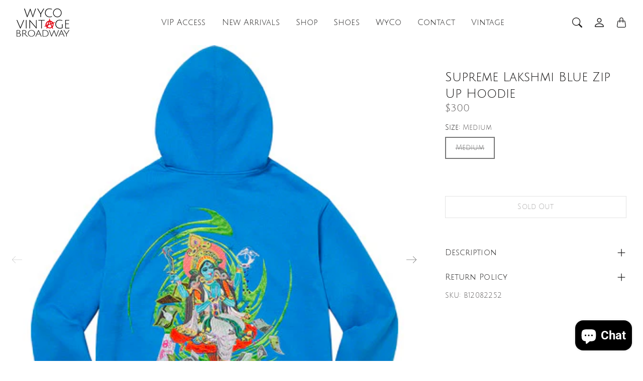

--- FILE ---
content_type: text/html; charset=utf-8
request_url: https://wycovintagebroadway.com/products/supreme-lakshmi-blue-zip-up-hoodie
body_size: 35085
content:
<!doctype html>
<html class="no-js" lang="en" dir="ltr">
  <head>
    <meta charset="utf-8"> 
    <meta http-equiv="X-UA-Compatible" content="IE=edge">
    <meta name="viewport" content="width=device-width,initial-scale=1">
    <meta name="theme-color" content="">

    <title>
      Supreme Lakshmi Blue Zip Up Hoodie
      
      
       &ndash; WyCo Vintage Broadway
    </title><meta name="description" content="Blue, fw22, Hooded Sweatshirt, Hoodie, Lakshmi, Supreme, Zip Up"><link rel="canonical" href="https://wycovintagebroadway.com/products/supreme-lakshmi-blue-zip-up-hoodie"><link rel="shortcut icon" href="//wycovintagebroadway.com/cdn/shop/files/05.png?v=1679016109&width=96">
      <link rel="apple-touch-icon" href="//wycovintagebroadway.com/cdn/shop/files/05.png?v=1679016109&width=180"><link rel="preconnect" href="https://cdn.shopify.com"><link rel="preconnect" href="https://fonts.shopifycdn.com" crossorigin><link rel="preload" as="font" href="//wycovintagebroadway.com/cdn/fonts/roboto/roboto_n4.2019d890f07b1852f56ce63ba45b2db45d852cba.woff2" type="font/woff2" crossorigin><link rel="preload" as="font" href="//wycovintagebroadway.com/cdn/fonts/roboto/roboto_n5.250d51708d76acbac296b0e21ede8f81de4e37aa.woff2" type="font/woff2" crossorigin><link rel="preload" as="font" href="//wycovintagebroadway.com/cdn/fonts/roboto/roboto_n4.2019d890f07b1852f56ce63ba45b2db45d852cba.woff2" type="font/woff2" crossorigin>

<meta property="og:site_name" content="WyCo Vintage Broadway">
<meta property="og:url" content="https://wycovintagebroadway.com/products/supreme-lakshmi-blue-zip-up-hoodie">
<meta property="og:title" content="Supreme Lakshmi Blue Zip Up Hoodie">
<meta property="og:type" content="product">
<meta property="og:description" content="Blue, fw22, Hooded Sweatshirt, Hoodie, Lakshmi, Supreme, Zip Up"><meta property="og:image" content="http://wycovintagebroadway.com/cdn/shop/products/Supreme-Lakshi-Blue-Zip-Up-Hoodie-back.png?v=1680135324">
  <meta property="og:image:secure_url" content="https://wycovintagebroadway.com/cdn/shop/products/Supreme-Lakshi-Blue-Zip-Up-Hoodie-back.png?v=1680135324">
  <meta property="og:image:width" content="450">
  <meta property="og:image:height" content="450"><meta property="og:price:amount" content="300.00">
  <meta property="og:price:currency" content="USD"><meta name="twitter:card" content="summary_large_image">
<meta name="twitter:title" content="Supreme Lakshmi Blue Zip Up Hoodie">
<meta name="twitter:description" content="Blue, fw22, Hooded Sweatshirt, Hoodie, Lakshmi, Supreme, Zip Up">
    <style>
 
  @font-face {
  font-family: Roboto;
  font-weight: 500;
  font-style: normal;
  font-display: swap;
  src: url("//wycovintagebroadway.com/cdn/fonts/roboto/roboto_n5.250d51708d76acbac296b0e21ede8f81de4e37aa.woff2") format("woff2"),
       url("//wycovintagebroadway.com/cdn/fonts/roboto/roboto_n5.535e8c56f4cbbdea416167af50ab0ff1360a3949.woff") format("woff");
}

  @font-face {
  font-family: Roboto;
  font-weight: 400;
  font-style: normal;
  font-display: swap;
  src: url("//wycovintagebroadway.com/cdn/fonts/roboto/roboto_n4.2019d890f07b1852f56ce63ba45b2db45d852cba.woff2") format("woff2"),
       url("//wycovintagebroadway.com/cdn/fonts/roboto/roboto_n4.238690e0007583582327135619c5f7971652fa9d.woff") format("woff");
}

  @font-face {
  font-family: Roboto;
  font-weight: 400;
  font-style: normal;
  font-display: swap;
  src: url("//wycovintagebroadway.com/cdn/fonts/roboto/roboto_n4.2019d890f07b1852f56ce63ba45b2db45d852cba.woff2") format("woff2"),
       url("//wycovintagebroadway.com/cdn/fonts/roboto/roboto_n4.238690e0007583582327135619c5f7971652fa9d.woff") format("woff");
}


  @font-face {
  font-family: Roboto;
  font-weight: 700;
  font-style: normal;
  font-display: swap;
  src: url("//wycovintagebroadway.com/cdn/fonts/roboto/roboto_n7.f38007a10afbbde8976c4056bfe890710d51dec2.woff2") format("woff2"),
       url("//wycovintagebroadway.com/cdn/fonts/roboto/roboto_n7.94bfdd3e80c7be00e128703d245c207769d763f9.woff") format("woff");
}

  @font-face {
  font-family: Roboto;
  font-weight: 400;
  font-style: italic;
  font-display: swap;
  src: url("//wycovintagebroadway.com/cdn/fonts/roboto/roboto_i4.57ce898ccda22ee84f49e6b57ae302250655e2d4.woff2") format("woff2"),
       url("//wycovintagebroadway.com/cdn/fonts/roboto/roboto_i4.b21f3bd061cbcb83b824ae8c7671a82587b264bf.woff") format("woff");
}

  @font-face {
  font-family: Roboto;
  font-weight: 700;
  font-style: italic;
  font-display: swap;
  src: url("//wycovintagebroadway.com/cdn/fonts/roboto/roboto_i7.7ccaf9410746f2c53340607c42c43f90a9005937.woff2") format("woff2"),
       url("//wycovintagebroadway.com/cdn/fonts/roboto/roboto_i7.49ec21cdd7148292bffea74c62c0df6e93551516.woff") format("woff");
}


  :root {
    --tg-grid-gutter-x: 16px;
    --tg-grid-gutter-y: 20px;

    --tg-ref-typescale-text-font : Roboto, sans-serif;
    --tg-ref-text-font-weight : 400;
    --tg-ref-text-font-style  : normal;
    --tg-ref-text-font-scale  : 1.0;

    --tg-ref-typescale-heading-font : Roboto, sans-serif;
    --tg-ref-heading-font-weight : 500;
    --tg-ref-heading-font-style  : normal;
    --tg-ref-heading-font-scale  : 1.0;

    --tg-ref-typescale-display-font : Roboto, sans-serif;
    --tg-ref-display-font-weight : 400;
    --tg-ref-display-font-style  : normal;
    --tg-ref-display-font-scale  : 1.0;


    --tg-product-badge-corner-radius: 0px;
    --tg-sys-button-border-radius:  0px;

    --tg-sys-color-outline: #ffffff;
    --tg-sys-color-outline-rgb: 255, 255, 255;
  }

  
    :root,
    .ColorScheme--scheme-1 {
      --tg-sys-color-accent:  #ff0000;
      
      --tg-sys-color-background:  #ffffff;
      --tg-sys-color-on-background:  #1c1b1b;
      
        --tg-sys-gradient-background: #ffffff;
      

      --tg-sys-color-primary-button:  #1c1b1b;
      --tg-sys-color-on-primary-button:  #ffffff;

      --tg-sys-color-on-outline-button:  #1c1b1b;
      --tg-sys-color-on-underline-button:  #1c1b1b;
      
      
      --tg-sys-color-on-background-lighten: #5d5a5a;

      
      --tg-sys-color-accent-rgb: 255, 0, 0;
      --tg-sys-color-background-rgb: 255, 255, 255;
      --tg-sys-color-on-background-rgb: 28, 27, 27;

      
      --tg-component-icon-plus: url("data:image/svg+xml,%3csvg xmlns='http://www.w3.org/2000/svg' viewBox='0 0 16 16' fill='%231c1b1b'%3e%3cpath fill-rule='evenodd' d='M8 2a.5.5 0 0 1 .5.5v5h5a.5.5 0 0 1 0 1h-5v5a.5.5 0 0 1-1 0v-5h-5a.5.5 0 0 1 0-1h5v-5A.5.5 0 0 1 8 2Z'/%3e%3c/svg%3e");
      --tg-component-icon-minus: url("data:image/svg+xml,%3csvg xmlns='http://www.w3.org/2000/svg' viewBox='0 0 16 16' fill='%231c1b1b'%3e%3cpath fill-rule='evenodd' d='M2 8a.5.5 0 0 1 .5-.5h11a.5.5 0 0 1 0 1h-11A.5.5 0 0 1 2 8Z'/%3e%3c/svg%3e");
      --tg-component-icon-arrow-right: url("data:image/svg+xml,%3csvg xmlns='http://www.w3.org/2000/svg' viewBox='0 0 16 16' fill='%231c1b1b'%3e%3cpath fill-rule='evenodd' d='M1.646 4.646a.5.5 0 0 1 .708 0L8 10.293l5.646-5.647a.5.5 0 0 1 .708.708l-6 6a.5.5 0 0 1-.708 0l-6-6a.5.5 0 0 1 0-.708z'/%3e%3c/svg%3e");
      --tg-component-icon-close: url("data:image/svg+xml,%3csvg xmlns='http://www.w3.org/2000/svg' viewBox='0 0 16 16' fill='%231c1b1b'%3e%3cpath d='M.293.293a1 1 0 011.414 0L8 6.586 14.293.293a1 1 0 111.414 1.414L9.414 8l6.293 6.293a1 1 0 01-1.414 1.414L8 9.414l-6.293 6.293a1 1 0 01-1.414-1.414L6.586 8 .293 1.707a1 1 0 010-1.414z'/%3e%3c/svg%3e");
      --tg-component-icon-arrow-down: url("data:image/svg+xml,%3csvg xmlns='http://www.w3.org/2000/svg' viewBox='0 0 16 16'%3e%3cpath fill='none' stroke='%231c1b1b' stroke-linecap='round' stroke-linejoin='round' stroke-width='2' d='M2 5l6 6 6-6'/%3e%3c/svg%3e");
    }
  
    
    .ColorScheme--scheme-2 {
      --tg-sys-color-accent:  #ba1b1b;
      
      --tg-sys-color-background:  #1c1b1b;
      --tg-sys-color-on-background:  #fbfbfb;
      
        --tg-sys-gradient-background: #1c1b1b;
      

      --tg-sys-color-primary-button:  #fbfbfb;
      --tg-sys-color-on-primary-button:  #1c1b1b;

      --tg-sys-color-on-outline-button:  #fbfbfb;
      --tg-sys-color-on-underline-button:  #fbfbfb;
      
      
      --tg-sys-color-on-background-lighten: #ffffff;

      
      --tg-sys-color-accent-rgb: 186, 27, 27;
      --tg-sys-color-background-rgb: 28, 27, 27;
      --tg-sys-color-on-background-rgb: 251, 251, 251;

      
      --tg-component-icon-plus: url("data:image/svg+xml,%3csvg xmlns='http://www.w3.org/2000/svg' viewBox='0 0 16 16' fill='%23fbfbfb'%3e%3cpath fill-rule='evenodd' d='M8 2a.5.5 0 0 1 .5.5v5h5a.5.5 0 0 1 0 1h-5v5a.5.5 0 0 1-1 0v-5h-5a.5.5 0 0 1 0-1h5v-5A.5.5 0 0 1 8 2Z'/%3e%3c/svg%3e");
      --tg-component-icon-minus: url("data:image/svg+xml,%3csvg xmlns='http://www.w3.org/2000/svg' viewBox='0 0 16 16' fill='%23fbfbfb'%3e%3cpath fill-rule='evenodd' d='M2 8a.5.5 0 0 1 .5-.5h11a.5.5 0 0 1 0 1h-11A.5.5 0 0 1 2 8Z'/%3e%3c/svg%3e");
      --tg-component-icon-arrow-right: url("data:image/svg+xml,%3csvg xmlns='http://www.w3.org/2000/svg' viewBox='0 0 16 16' fill='%23fbfbfb'%3e%3cpath fill-rule='evenodd' d='M1.646 4.646a.5.5 0 0 1 .708 0L8 10.293l5.646-5.647a.5.5 0 0 1 .708.708l-6 6a.5.5 0 0 1-.708 0l-6-6a.5.5 0 0 1 0-.708z'/%3e%3c/svg%3e");
      --tg-component-icon-close: url("data:image/svg+xml,%3csvg xmlns='http://www.w3.org/2000/svg' viewBox='0 0 16 16' fill='%23fbfbfb'%3e%3cpath d='M.293.293a1 1 0 011.414 0L8 6.586 14.293.293a1 1 0 111.414 1.414L9.414 8l6.293 6.293a1 1 0 01-1.414 1.414L8 9.414l-6.293 6.293a1 1 0 01-1.414-1.414L6.586 8 .293 1.707a1 1 0 010-1.414z'/%3e%3c/svg%3e");
      --tg-component-icon-arrow-down: url("data:image/svg+xml,%3csvg xmlns='http://www.w3.org/2000/svg' viewBox='0 0 16 16'%3e%3cpath fill='none' stroke='%23fbfbfb' stroke-linecap='round' stroke-linejoin='round' stroke-width='2' d='M2 5l6 6 6-6'/%3e%3c/svg%3e");
    }
  
    
    .ColorScheme--scheme-3 {
      --tg-sys-color-accent:  #ba1b1b;
      
      --tg-sys-color-background:  #77fa00;
      --tg-sys-color-on-background:  #ff0000;
      
        --tg-sys-gradient-background: #77fa00;
      

      --tg-sys-color-primary-button:  #1c1b1b;
      --tg-sys-color-on-primary-button:  #fbfbfb;

      --tg-sys-color-on-outline-button:  #1c1b1b;
      --tg-sys-color-on-underline-button:  #1c1b1b;
      
      
      --tg-sys-color-on-background-lighten: #ff8080;

      
      --tg-sys-color-accent-rgb: 186, 27, 27;
      --tg-sys-color-background-rgb: 119, 250, 0;
      --tg-sys-color-on-background-rgb: 255, 0, 0;

      
      --tg-component-icon-plus: url("data:image/svg+xml,%3csvg xmlns='http://www.w3.org/2000/svg' viewBox='0 0 16 16' fill='%23ff0000'%3e%3cpath fill-rule='evenodd' d='M8 2a.5.5 0 0 1 .5.5v5h5a.5.5 0 0 1 0 1h-5v5a.5.5 0 0 1-1 0v-5h-5a.5.5 0 0 1 0-1h5v-5A.5.5 0 0 1 8 2Z'/%3e%3c/svg%3e");
      --tg-component-icon-minus: url("data:image/svg+xml,%3csvg xmlns='http://www.w3.org/2000/svg' viewBox='0 0 16 16' fill='%23ff0000'%3e%3cpath fill-rule='evenodd' d='M2 8a.5.5 0 0 1 .5-.5h11a.5.5 0 0 1 0 1h-11A.5.5 0 0 1 2 8Z'/%3e%3c/svg%3e");
      --tg-component-icon-arrow-right: url("data:image/svg+xml,%3csvg xmlns='http://www.w3.org/2000/svg' viewBox='0 0 16 16' fill='%23ff0000'%3e%3cpath fill-rule='evenodd' d='M1.646 4.646a.5.5 0 0 1 .708 0L8 10.293l5.646-5.647a.5.5 0 0 1 .708.708l-6 6a.5.5 0 0 1-.708 0l-6-6a.5.5 0 0 1 0-.708z'/%3e%3c/svg%3e");
      --tg-component-icon-close: url("data:image/svg+xml,%3csvg xmlns='http://www.w3.org/2000/svg' viewBox='0 0 16 16' fill='%23ff0000'%3e%3cpath d='M.293.293a1 1 0 011.414 0L8 6.586 14.293.293a1 1 0 111.414 1.414L9.414 8l6.293 6.293a1 1 0 01-1.414 1.414L8 9.414l-6.293 6.293a1 1 0 01-1.414-1.414L6.586 8 .293 1.707a1 1 0 010-1.414z'/%3e%3c/svg%3e");
      --tg-component-icon-arrow-down: url("data:image/svg+xml,%3csvg xmlns='http://www.w3.org/2000/svg' viewBox='0 0 16 16'%3e%3cpath fill='none' stroke='%23ff0000' stroke-linecap='round' stroke-linejoin='round' stroke-width='2' d='M2 5l6 6 6-6'/%3e%3c/svg%3e");
    }
  
    
    .ColorScheme--scheme-4 {
      --tg-sys-color-accent:  #ba1b1b;
      
      --tg-sys-color-background:  #fbfbfb;
      --tg-sys-color-on-background:  #1c1b1b;
      
        --tg-sys-gradient-background: linear-gradient(228deg, rgba(21, 209, 252, 1) 14%, rgba(187, 48, 254, 1) 83%);
      

      --tg-sys-color-primary-button:  #1c1b1b;
      --tg-sys-color-on-primary-button:  #fbfbfb;

      --tg-sys-color-on-outline-button:  #1c1b1b;
      --tg-sys-color-on-underline-button:  #1c1b1b;
      
      
      --tg-sys-color-on-background-lighten: #5d5a5a;

      
      --tg-sys-color-accent-rgb: 186, 27, 27;
      --tg-sys-color-background-rgb: 251, 251, 251;
      --tg-sys-color-on-background-rgb: 28, 27, 27;

      
      --tg-component-icon-plus: url("data:image/svg+xml,%3csvg xmlns='http://www.w3.org/2000/svg' viewBox='0 0 16 16' fill='%231c1b1b'%3e%3cpath fill-rule='evenodd' d='M8 2a.5.5 0 0 1 .5.5v5h5a.5.5 0 0 1 0 1h-5v5a.5.5 0 0 1-1 0v-5h-5a.5.5 0 0 1 0-1h5v-5A.5.5 0 0 1 8 2Z'/%3e%3c/svg%3e");
      --tg-component-icon-minus: url("data:image/svg+xml,%3csvg xmlns='http://www.w3.org/2000/svg' viewBox='0 0 16 16' fill='%231c1b1b'%3e%3cpath fill-rule='evenodd' d='M2 8a.5.5 0 0 1 .5-.5h11a.5.5 0 0 1 0 1h-11A.5.5 0 0 1 2 8Z'/%3e%3c/svg%3e");
      --tg-component-icon-arrow-right: url("data:image/svg+xml,%3csvg xmlns='http://www.w3.org/2000/svg' viewBox='0 0 16 16' fill='%231c1b1b'%3e%3cpath fill-rule='evenodd' d='M1.646 4.646a.5.5 0 0 1 .708 0L8 10.293l5.646-5.647a.5.5 0 0 1 .708.708l-6 6a.5.5 0 0 1-.708 0l-6-6a.5.5 0 0 1 0-.708z'/%3e%3c/svg%3e");
      --tg-component-icon-close: url("data:image/svg+xml,%3csvg xmlns='http://www.w3.org/2000/svg' viewBox='0 0 16 16' fill='%231c1b1b'%3e%3cpath d='M.293.293a1 1 0 011.414 0L8 6.586 14.293.293a1 1 0 111.414 1.414L9.414 8l6.293 6.293a1 1 0 01-1.414 1.414L8 9.414l-6.293 6.293a1 1 0 01-1.414-1.414L6.586 8 .293 1.707a1 1 0 010-1.414z'/%3e%3c/svg%3e");
      --tg-component-icon-arrow-down: url("data:image/svg+xml,%3csvg xmlns='http://www.w3.org/2000/svg' viewBox='0 0 16 16'%3e%3cpath fill='none' stroke='%231c1b1b' stroke-linecap='round' stroke-linejoin='round' stroke-width='2' d='M2 5l6 6 6-6'/%3e%3c/svg%3e");
    }
  
    
    .ColorScheme--scheme-5 {
      --tg-sys-color-accent:  #ba1b1b;
      
      --tg-sys-color-background:  rgba(0,0,0,0);
      --tg-sys-color-on-background:  #1c1b1b;
      
        --tg-sys-gradient-background: rgba(0,0,0,0);
      

      --tg-sys-color-primary-button:  #1c1b1b;
      --tg-sys-color-on-primary-button:  #fbfbfb;

      --tg-sys-color-on-outline-button:  #1c1b1b;
      --tg-sys-color-on-underline-button:  #1c1b1b;
      
      
      --tg-sys-color-on-background-lighten: #5d5a5a;

      
      --tg-sys-color-accent-rgb: 186, 27, 27;
      --tg-sys-color-background-rgb: 0, 0, 0;
      --tg-sys-color-on-background-rgb: 28, 27, 27;

      
      --tg-component-icon-plus: url("data:image/svg+xml,%3csvg xmlns='http://www.w3.org/2000/svg' viewBox='0 0 16 16' fill='%231c1b1b'%3e%3cpath fill-rule='evenodd' d='M8 2a.5.5 0 0 1 .5.5v5h5a.5.5 0 0 1 0 1h-5v5a.5.5 0 0 1-1 0v-5h-5a.5.5 0 0 1 0-1h5v-5A.5.5 0 0 1 8 2Z'/%3e%3c/svg%3e");
      --tg-component-icon-minus: url("data:image/svg+xml,%3csvg xmlns='http://www.w3.org/2000/svg' viewBox='0 0 16 16' fill='%231c1b1b'%3e%3cpath fill-rule='evenodd' d='M2 8a.5.5 0 0 1 .5-.5h11a.5.5 0 0 1 0 1h-11A.5.5 0 0 1 2 8Z'/%3e%3c/svg%3e");
      --tg-component-icon-arrow-right: url("data:image/svg+xml,%3csvg xmlns='http://www.w3.org/2000/svg' viewBox='0 0 16 16' fill='%231c1b1b'%3e%3cpath fill-rule='evenodd' d='M1.646 4.646a.5.5 0 0 1 .708 0L8 10.293l5.646-5.647a.5.5 0 0 1 .708.708l-6 6a.5.5 0 0 1-.708 0l-6-6a.5.5 0 0 1 0-.708z'/%3e%3c/svg%3e");
      --tg-component-icon-close: url("data:image/svg+xml,%3csvg xmlns='http://www.w3.org/2000/svg' viewBox='0 0 16 16' fill='%231c1b1b'%3e%3cpath d='M.293.293a1 1 0 011.414 0L8 6.586 14.293.293a1 1 0 111.414 1.414L9.414 8l6.293 6.293a1 1 0 01-1.414 1.414L8 9.414l-6.293 6.293a1 1 0 01-1.414-1.414L6.586 8 .293 1.707a1 1 0 010-1.414z'/%3e%3c/svg%3e");
      --tg-component-icon-arrow-down: url("data:image/svg+xml,%3csvg xmlns='http://www.w3.org/2000/svg' viewBox='0 0 16 16'%3e%3cpath fill='none' stroke='%231c1b1b' stroke-linecap='round' stroke-linejoin='round' stroke-width='2' d='M2 5l6 6 6-6'/%3e%3c/svg%3e");
    }
  

  @media screen and (max-width: 640px) {
  
    
    .ColorScheme--mobile-scheme-1 {
      --tg-sys-color-accent:  #ff0000;
      
      --tg-sys-color-background:  #ffffff;
      --tg-sys-color-on-background:  #1c1b1b;
      
        --tg-sys-gradient-background: #ffffff;
      

      --tg-sys-color-primary-button:  #1c1b1b;
      --tg-sys-color-on-primary-button:  #ffffff;

      --tg-sys-color-on-outline-button:  #1c1b1b;
      --tg-sys-color-on-underline-button:  #1c1b1b;
      
      
      --tg-sys-color-on-background-lighten: #5d5a5a;

      
      --tg-sys-color-accent-rgb: 255, 0, 0;
      --tg-sys-color-background-rgb: 255, 255, 255;
      --tg-sys-color-on-background-rgb: 28, 27, 27;

      
      --tg-component-icon-plus: url("data:image/svg+xml,%3csvg xmlns='http://www.w3.org/2000/svg' viewBox='0 0 16 16' fill='%231c1b1b'%3e%3cpath fill-rule='evenodd' d='M8 2a.5.5 0 0 1 .5.5v5h5a.5.5 0 0 1 0 1h-5v5a.5.5 0 0 1-1 0v-5h-5a.5.5 0 0 1 0-1h5v-5A.5.5 0 0 1 8 2Z'/%3e%3c/svg%3e");
      --tg-component-icon-minus: url("data:image/svg+xml,%3csvg xmlns='http://www.w3.org/2000/svg' viewBox='0 0 16 16' fill='%231c1b1b'%3e%3cpath fill-rule='evenodd' d='M2 8a.5.5 0 0 1 .5-.5h11a.5.5 0 0 1 0 1h-11A.5.5 0 0 1 2 8Z'/%3e%3c/svg%3e");
      --tg-component-icon-arrow-right: url("data:image/svg+xml,%3csvg xmlns='http://www.w3.org/2000/svg' viewBox='0 0 16 16' fill='%231c1b1b'%3e%3cpath fill-rule='evenodd' d='M1.646 4.646a.5.5 0 0 1 .708 0L8 10.293l5.646-5.647a.5.5 0 0 1 .708.708l-6 6a.5.5 0 0 1-.708 0l-6-6a.5.5 0 0 1 0-.708z'/%3e%3c/svg%3e");
      --tg-component-icon-close: url("data:image/svg+xml,%3csvg xmlns='http://www.w3.org/2000/svg' viewBox='0 0 16 16' fill='%231c1b1b'%3e%3cpath d='M.293.293a1 1 0 011.414 0L8 6.586 14.293.293a1 1 0 111.414 1.414L9.414 8l6.293 6.293a1 1 0 01-1.414 1.414L8 9.414l-6.293 6.293a1 1 0 01-1.414-1.414L6.586 8 .293 1.707a1 1 0 010-1.414z'/%3e%3c/svg%3e");
      --tg-component-icon-arrow-down: url("data:image/svg+xml,%3csvg xmlns='http://www.w3.org/2000/svg' viewBox='0 0 16 16'%3e%3cpath fill='none' stroke='%231c1b1b' stroke-linecap='round' stroke-linejoin='round' stroke-width='2' d='M2 5l6 6 6-6'/%3e%3c/svg%3e");
    }
  
    
    .ColorScheme--mobile-scheme-2 {
      --tg-sys-color-accent:  #ba1b1b;
      
      --tg-sys-color-background:  #1c1b1b;
      --tg-sys-color-on-background:  #fbfbfb;
      
        --tg-sys-gradient-background: #1c1b1b;
      

      --tg-sys-color-primary-button:  #fbfbfb;
      --tg-sys-color-on-primary-button:  #1c1b1b;

      --tg-sys-color-on-outline-button:  #fbfbfb;
      --tg-sys-color-on-underline-button:  #fbfbfb;
      
      
      --tg-sys-color-on-background-lighten: #ffffff;

      
      --tg-sys-color-accent-rgb: 186, 27, 27;
      --tg-sys-color-background-rgb: 28, 27, 27;
      --tg-sys-color-on-background-rgb: 251, 251, 251;

      
      --tg-component-icon-plus: url("data:image/svg+xml,%3csvg xmlns='http://www.w3.org/2000/svg' viewBox='0 0 16 16' fill='%23fbfbfb'%3e%3cpath fill-rule='evenodd' d='M8 2a.5.5 0 0 1 .5.5v5h5a.5.5 0 0 1 0 1h-5v5a.5.5 0 0 1-1 0v-5h-5a.5.5 0 0 1 0-1h5v-5A.5.5 0 0 1 8 2Z'/%3e%3c/svg%3e");
      --tg-component-icon-minus: url("data:image/svg+xml,%3csvg xmlns='http://www.w3.org/2000/svg' viewBox='0 0 16 16' fill='%23fbfbfb'%3e%3cpath fill-rule='evenodd' d='M2 8a.5.5 0 0 1 .5-.5h11a.5.5 0 0 1 0 1h-11A.5.5 0 0 1 2 8Z'/%3e%3c/svg%3e");
      --tg-component-icon-arrow-right: url("data:image/svg+xml,%3csvg xmlns='http://www.w3.org/2000/svg' viewBox='0 0 16 16' fill='%23fbfbfb'%3e%3cpath fill-rule='evenodd' d='M1.646 4.646a.5.5 0 0 1 .708 0L8 10.293l5.646-5.647a.5.5 0 0 1 .708.708l-6 6a.5.5 0 0 1-.708 0l-6-6a.5.5 0 0 1 0-.708z'/%3e%3c/svg%3e");
      --tg-component-icon-close: url("data:image/svg+xml,%3csvg xmlns='http://www.w3.org/2000/svg' viewBox='0 0 16 16' fill='%23fbfbfb'%3e%3cpath d='M.293.293a1 1 0 011.414 0L8 6.586 14.293.293a1 1 0 111.414 1.414L9.414 8l6.293 6.293a1 1 0 01-1.414 1.414L8 9.414l-6.293 6.293a1 1 0 01-1.414-1.414L6.586 8 .293 1.707a1 1 0 010-1.414z'/%3e%3c/svg%3e");
      --tg-component-icon-arrow-down: url("data:image/svg+xml,%3csvg xmlns='http://www.w3.org/2000/svg' viewBox='0 0 16 16'%3e%3cpath fill='none' stroke='%23fbfbfb' stroke-linecap='round' stroke-linejoin='round' stroke-width='2' d='M2 5l6 6 6-6'/%3e%3c/svg%3e");
    }
  
    
    .ColorScheme--mobile-scheme-3 {
      --tg-sys-color-accent:  #ba1b1b;
      
      --tg-sys-color-background:  #77fa00;
      --tg-sys-color-on-background:  #ff0000;
      
        --tg-sys-gradient-background: #77fa00;
      

      --tg-sys-color-primary-button:  #1c1b1b;
      --tg-sys-color-on-primary-button:  #fbfbfb;

      --tg-sys-color-on-outline-button:  #1c1b1b;
      --tg-sys-color-on-underline-button:  #1c1b1b;
      
      
      --tg-sys-color-on-background-lighten: #ff8080;

      
      --tg-sys-color-accent-rgb: 186, 27, 27;
      --tg-sys-color-background-rgb: 119, 250, 0;
      --tg-sys-color-on-background-rgb: 255, 0, 0;

      
      --tg-component-icon-plus: url("data:image/svg+xml,%3csvg xmlns='http://www.w3.org/2000/svg' viewBox='0 0 16 16' fill='%23ff0000'%3e%3cpath fill-rule='evenodd' d='M8 2a.5.5 0 0 1 .5.5v5h5a.5.5 0 0 1 0 1h-5v5a.5.5 0 0 1-1 0v-5h-5a.5.5 0 0 1 0-1h5v-5A.5.5 0 0 1 8 2Z'/%3e%3c/svg%3e");
      --tg-component-icon-minus: url("data:image/svg+xml,%3csvg xmlns='http://www.w3.org/2000/svg' viewBox='0 0 16 16' fill='%23ff0000'%3e%3cpath fill-rule='evenodd' d='M2 8a.5.5 0 0 1 .5-.5h11a.5.5 0 0 1 0 1h-11A.5.5 0 0 1 2 8Z'/%3e%3c/svg%3e");
      --tg-component-icon-arrow-right: url("data:image/svg+xml,%3csvg xmlns='http://www.w3.org/2000/svg' viewBox='0 0 16 16' fill='%23ff0000'%3e%3cpath fill-rule='evenodd' d='M1.646 4.646a.5.5 0 0 1 .708 0L8 10.293l5.646-5.647a.5.5 0 0 1 .708.708l-6 6a.5.5 0 0 1-.708 0l-6-6a.5.5 0 0 1 0-.708z'/%3e%3c/svg%3e");
      --tg-component-icon-close: url("data:image/svg+xml,%3csvg xmlns='http://www.w3.org/2000/svg' viewBox='0 0 16 16' fill='%23ff0000'%3e%3cpath d='M.293.293a1 1 0 011.414 0L8 6.586 14.293.293a1 1 0 111.414 1.414L9.414 8l6.293 6.293a1 1 0 01-1.414 1.414L8 9.414l-6.293 6.293a1 1 0 01-1.414-1.414L6.586 8 .293 1.707a1 1 0 010-1.414z'/%3e%3c/svg%3e");
      --tg-component-icon-arrow-down: url("data:image/svg+xml,%3csvg xmlns='http://www.w3.org/2000/svg' viewBox='0 0 16 16'%3e%3cpath fill='none' stroke='%23ff0000' stroke-linecap='round' stroke-linejoin='round' stroke-width='2' d='M2 5l6 6 6-6'/%3e%3c/svg%3e");
    }
  
    
    .ColorScheme--mobile-scheme-4 {
      --tg-sys-color-accent:  #ba1b1b;
      
      --tg-sys-color-background:  #fbfbfb;
      --tg-sys-color-on-background:  #1c1b1b;
      
        --tg-sys-gradient-background: linear-gradient(228deg, rgba(21, 209, 252, 1) 14%, rgba(187, 48, 254, 1) 83%);
      

      --tg-sys-color-primary-button:  #1c1b1b;
      --tg-sys-color-on-primary-button:  #fbfbfb;

      --tg-sys-color-on-outline-button:  #1c1b1b;
      --tg-sys-color-on-underline-button:  #1c1b1b;
      
      
      --tg-sys-color-on-background-lighten: #5d5a5a;

      
      --tg-sys-color-accent-rgb: 186, 27, 27;
      --tg-sys-color-background-rgb: 251, 251, 251;
      --tg-sys-color-on-background-rgb: 28, 27, 27;

      
      --tg-component-icon-plus: url("data:image/svg+xml,%3csvg xmlns='http://www.w3.org/2000/svg' viewBox='0 0 16 16' fill='%231c1b1b'%3e%3cpath fill-rule='evenodd' d='M8 2a.5.5 0 0 1 .5.5v5h5a.5.5 0 0 1 0 1h-5v5a.5.5 0 0 1-1 0v-5h-5a.5.5 0 0 1 0-1h5v-5A.5.5 0 0 1 8 2Z'/%3e%3c/svg%3e");
      --tg-component-icon-minus: url("data:image/svg+xml,%3csvg xmlns='http://www.w3.org/2000/svg' viewBox='0 0 16 16' fill='%231c1b1b'%3e%3cpath fill-rule='evenodd' d='M2 8a.5.5 0 0 1 .5-.5h11a.5.5 0 0 1 0 1h-11A.5.5 0 0 1 2 8Z'/%3e%3c/svg%3e");
      --tg-component-icon-arrow-right: url("data:image/svg+xml,%3csvg xmlns='http://www.w3.org/2000/svg' viewBox='0 0 16 16' fill='%231c1b1b'%3e%3cpath fill-rule='evenodd' d='M1.646 4.646a.5.5 0 0 1 .708 0L8 10.293l5.646-5.647a.5.5 0 0 1 .708.708l-6 6a.5.5 0 0 1-.708 0l-6-6a.5.5 0 0 1 0-.708z'/%3e%3c/svg%3e");
      --tg-component-icon-close: url("data:image/svg+xml,%3csvg xmlns='http://www.w3.org/2000/svg' viewBox='0 0 16 16' fill='%231c1b1b'%3e%3cpath d='M.293.293a1 1 0 011.414 0L8 6.586 14.293.293a1 1 0 111.414 1.414L9.414 8l6.293 6.293a1 1 0 01-1.414 1.414L8 9.414l-6.293 6.293a1 1 0 01-1.414-1.414L6.586 8 .293 1.707a1 1 0 010-1.414z'/%3e%3c/svg%3e");
      --tg-component-icon-arrow-down: url("data:image/svg+xml,%3csvg xmlns='http://www.w3.org/2000/svg' viewBox='0 0 16 16'%3e%3cpath fill='none' stroke='%231c1b1b' stroke-linecap='round' stroke-linejoin='round' stroke-width='2' d='M2 5l6 6 6-6'/%3e%3c/svg%3e");
    }
  
    
    .ColorScheme--mobile-scheme-5 {
      --tg-sys-color-accent:  #ba1b1b;
      
      --tg-sys-color-background:  rgba(0,0,0,0);
      --tg-sys-color-on-background:  #1c1b1b;
      
        --tg-sys-gradient-background: rgba(0,0,0,0);
      

      --tg-sys-color-primary-button:  #1c1b1b;
      --tg-sys-color-on-primary-button:  #fbfbfb;

      --tg-sys-color-on-outline-button:  #1c1b1b;
      --tg-sys-color-on-underline-button:  #1c1b1b;
      
      
      --tg-sys-color-on-background-lighten: #5d5a5a;

      
      --tg-sys-color-accent-rgb: 186, 27, 27;
      --tg-sys-color-background-rgb: 0, 0, 0;
      --tg-sys-color-on-background-rgb: 28, 27, 27;

      
      --tg-component-icon-plus: url("data:image/svg+xml,%3csvg xmlns='http://www.w3.org/2000/svg' viewBox='0 0 16 16' fill='%231c1b1b'%3e%3cpath fill-rule='evenodd' d='M8 2a.5.5 0 0 1 .5.5v5h5a.5.5 0 0 1 0 1h-5v5a.5.5 0 0 1-1 0v-5h-5a.5.5 0 0 1 0-1h5v-5A.5.5 0 0 1 8 2Z'/%3e%3c/svg%3e");
      --tg-component-icon-minus: url("data:image/svg+xml,%3csvg xmlns='http://www.w3.org/2000/svg' viewBox='0 0 16 16' fill='%231c1b1b'%3e%3cpath fill-rule='evenodd' d='M2 8a.5.5 0 0 1 .5-.5h11a.5.5 0 0 1 0 1h-11A.5.5 0 0 1 2 8Z'/%3e%3c/svg%3e");
      --tg-component-icon-arrow-right: url("data:image/svg+xml,%3csvg xmlns='http://www.w3.org/2000/svg' viewBox='0 0 16 16' fill='%231c1b1b'%3e%3cpath fill-rule='evenodd' d='M1.646 4.646a.5.5 0 0 1 .708 0L8 10.293l5.646-5.647a.5.5 0 0 1 .708.708l-6 6a.5.5 0 0 1-.708 0l-6-6a.5.5 0 0 1 0-.708z'/%3e%3c/svg%3e");
      --tg-component-icon-close: url("data:image/svg+xml,%3csvg xmlns='http://www.w3.org/2000/svg' viewBox='0 0 16 16' fill='%231c1b1b'%3e%3cpath d='M.293.293a1 1 0 011.414 0L8 6.586 14.293.293a1 1 0 111.414 1.414L9.414 8l6.293 6.293a1 1 0 01-1.414 1.414L8 9.414l-6.293 6.293a1 1 0 01-1.414-1.414L6.586 8 .293 1.707a1 1 0 010-1.414z'/%3e%3c/svg%3e");
      --tg-component-icon-arrow-down: url("data:image/svg+xml,%3csvg xmlns='http://www.w3.org/2000/svg' viewBox='0 0 16 16'%3e%3cpath fill='none' stroke='%231c1b1b' stroke-linecap='round' stroke-linejoin='round' stroke-width='2' d='M2 5l6 6 6-6'/%3e%3c/svg%3e");
    }
  
}
body, .ColorScheme--scheme-1, .ColorScheme--scheme-2, .ColorScheme--scheme-3, .ColorScheme--scheme-4, .ColorScheme--scheme-5, .ColorScheme--mobile-scheme-1, .ColorScheme--mobile-scheme-2, .ColorScheme--mobile-scheme-3, .ColorScheme--mobile-scheme-4, .ColorScheme--mobile-scheme-5 {
  color: var(--tg-sys-color-on-background);
  background: var(--tg-sys-color-background);
}
</style>

    <script src="//wycovintagebroadway.com/cdn/shop/t/9/assets/global.js?v=27992396741607821811740089260" defer></script>
    
    <script>window.performance && window.performance.mark && window.performance.mark('shopify.content_for_header.start');</script><meta name="facebook-domain-verification" content="jumajg105tyd5zyk7nwl7wtdzuvefn">
<meta name="google-site-verification" content="xYI6ZHQcEzNm2JNtV5613QxXP5WPMQjwl7LRJACTldw">
<meta id="shopify-digital-wallet" name="shopify-digital-wallet" content="/73533358388/digital_wallets/dialog">
<meta name="shopify-checkout-api-token" content="6a1ccd716095511233da0bbbf071ec4c">
<meta id="in-context-paypal-metadata" data-shop-id="73533358388" data-venmo-supported="false" data-environment="production" data-locale="en_US" data-paypal-v4="true" data-currency="USD">
<link rel="alternate" type="application/json+oembed" href="https://wycovintagebroadway.com/products/supreme-lakshmi-blue-zip-up-hoodie.oembed">
<script async="async" src="/checkouts/internal/preloads.js?locale=en-US"></script>
<link rel="preconnect" href="https://shop.app" crossorigin="anonymous">
<script async="async" src="https://shop.app/checkouts/internal/preloads.js?locale=en-US&shop_id=73533358388" crossorigin="anonymous"></script>
<script id="apple-pay-shop-capabilities" type="application/json">{"shopId":73533358388,"countryCode":"US","currencyCode":"USD","merchantCapabilities":["supports3DS"],"merchantId":"gid:\/\/shopify\/Shop\/73533358388","merchantName":"WyCo Vintage Broadway","requiredBillingContactFields":["postalAddress","email","phone"],"requiredShippingContactFields":["postalAddress","email","phone"],"shippingType":"shipping","supportedNetworks":["visa","masterCard","amex","discover","elo","jcb"],"total":{"type":"pending","label":"WyCo Vintage Broadway","amount":"1.00"},"shopifyPaymentsEnabled":true,"supportsSubscriptions":true}</script>
<script id="shopify-features" type="application/json">{"accessToken":"6a1ccd716095511233da0bbbf071ec4c","betas":["rich-media-storefront-analytics"],"domain":"wycovintagebroadway.com","predictiveSearch":true,"shopId":73533358388,"locale":"en"}</script>
<script>var Shopify = Shopify || {};
Shopify.shop = "wyco-vintage-broadway.myshopify.com";
Shopify.locale = "en";
Shopify.currency = {"active":"USD","rate":"1.0"};
Shopify.country = "US";
Shopify.theme = {"name":"Update Feb 20 2025","id":167418757428,"schema_name":"Mandolin","schema_version":"3.2.2","theme_store_id":1696,"role":"main"};
Shopify.theme.handle = "null";
Shopify.theme.style = {"id":null,"handle":null};
Shopify.cdnHost = "wycovintagebroadway.com/cdn";
Shopify.routes = Shopify.routes || {};
Shopify.routes.root = "/";</script>
<script type="module">!function(o){(o.Shopify=o.Shopify||{}).modules=!0}(window);</script>
<script>!function(o){function n(){var o=[];function n(){o.push(Array.prototype.slice.apply(arguments))}return n.q=o,n}var t=o.Shopify=o.Shopify||{};t.loadFeatures=n(),t.autoloadFeatures=n()}(window);</script>
<script>
  window.ShopifyPay = window.ShopifyPay || {};
  window.ShopifyPay.apiHost = "shop.app\/pay";
  window.ShopifyPay.redirectState = null;
</script>
<script id="shop-js-analytics" type="application/json">{"pageType":"product"}</script>
<script defer="defer" async type="module" src="//wycovintagebroadway.com/cdn/shopifycloud/shop-js/modules/v2/client.init-shop-cart-sync_IZsNAliE.en.esm.js"></script>
<script defer="defer" async type="module" src="//wycovintagebroadway.com/cdn/shopifycloud/shop-js/modules/v2/chunk.common_0OUaOowp.esm.js"></script>
<script type="module">
  await import("//wycovintagebroadway.com/cdn/shopifycloud/shop-js/modules/v2/client.init-shop-cart-sync_IZsNAliE.en.esm.js");
await import("//wycovintagebroadway.com/cdn/shopifycloud/shop-js/modules/v2/chunk.common_0OUaOowp.esm.js");

  window.Shopify.SignInWithShop?.initShopCartSync?.({"fedCMEnabled":true,"windoidEnabled":true});

</script>
<script defer="defer" async type="module" src="//wycovintagebroadway.com/cdn/shopifycloud/shop-js/modules/v2/client.payment-terms_CNlwjfZz.en.esm.js"></script>
<script defer="defer" async type="module" src="//wycovintagebroadway.com/cdn/shopifycloud/shop-js/modules/v2/chunk.common_0OUaOowp.esm.js"></script>
<script defer="defer" async type="module" src="//wycovintagebroadway.com/cdn/shopifycloud/shop-js/modules/v2/chunk.modal_CGo_dVj3.esm.js"></script>
<script type="module">
  await import("//wycovintagebroadway.com/cdn/shopifycloud/shop-js/modules/v2/client.payment-terms_CNlwjfZz.en.esm.js");
await import("//wycovintagebroadway.com/cdn/shopifycloud/shop-js/modules/v2/chunk.common_0OUaOowp.esm.js");
await import("//wycovintagebroadway.com/cdn/shopifycloud/shop-js/modules/v2/chunk.modal_CGo_dVj3.esm.js");

  
</script>
<script>
  window.Shopify = window.Shopify || {};
  if (!window.Shopify.featureAssets) window.Shopify.featureAssets = {};
  window.Shopify.featureAssets['shop-js'] = {"shop-cart-sync":["modules/v2/client.shop-cart-sync_DLOhI_0X.en.esm.js","modules/v2/chunk.common_0OUaOowp.esm.js"],"init-fed-cm":["modules/v2/client.init-fed-cm_C6YtU0w6.en.esm.js","modules/v2/chunk.common_0OUaOowp.esm.js"],"shop-button":["modules/v2/client.shop-button_BCMx7GTG.en.esm.js","modules/v2/chunk.common_0OUaOowp.esm.js"],"shop-cash-offers":["modules/v2/client.shop-cash-offers_BT26qb5j.en.esm.js","modules/v2/chunk.common_0OUaOowp.esm.js","modules/v2/chunk.modal_CGo_dVj3.esm.js"],"init-windoid":["modules/v2/client.init-windoid_B9PkRMql.en.esm.js","modules/v2/chunk.common_0OUaOowp.esm.js"],"init-shop-email-lookup-coordinator":["modules/v2/client.init-shop-email-lookup-coordinator_DZkqjsbU.en.esm.js","modules/v2/chunk.common_0OUaOowp.esm.js"],"shop-toast-manager":["modules/v2/client.shop-toast-manager_Di2EnuM7.en.esm.js","modules/v2/chunk.common_0OUaOowp.esm.js"],"shop-login-button":["modules/v2/client.shop-login-button_BtqW_SIO.en.esm.js","modules/v2/chunk.common_0OUaOowp.esm.js","modules/v2/chunk.modal_CGo_dVj3.esm.js"],"avatar":["modules/v2/client.avatar_BTnouDA3.en.esm.js"],"pay-button":["modules/v2/client.pay-button_CWa-C9R1.en.esm.js","modules/v2/chunk.common_0OUaOowp.esm.js"],"init-shop-cart-sync":["modules/v2/client.init-shop-cart-sync_IZsNAliE.en.esm.js","modules/v2/chunk.common_0OUaOowp.esm.js"],"init-customer-accounts":["modules/v2/client.init-customer-accounts_DenGwJTU.en.esm.js","modules/v2/client.shop-login-button_BtqW_SIO.en.esm.js","modules/v2/chunk.common_0OUaOowp.esm.js","modules/v2/chunk.modal_CGo_dVj3.esm.js"],"init-shop-for-new-customer-accounts":["modules/v2/client.init-shop-for-new-customer-accounts_JdHXxpS9.en.esm.js","modules/v2/client.shop-login-button_BtqW_SIO.en.esm.js","modules/v2/chunk.common_0OUaOowp.esm.js","modules/v2/chunk.modal_CGo_dVj3.esm.js"],"init-customer-accounts-sign-up":["modules/v2/client.init-customer-accounts-sign-up_D6__K_p8.en.esm.js","modules/v2/client.shop-login-button_BtqW_SIO.en.esm.js","modules/v2/chunk.common_0OUaOowp.esm.js","modules/v2/chunk.modal_CGo_dVj3.esm.js"],"checkout-modal":["modules/v2/client.checkout-modal_C_ZQDY6s.en.esm.js","modules/v2/chunk.common_0OUaOowp.esm.js","modules/v2/chunk.modal_CGo_dVj3.esm.js"],"shop-follow-button":["modules/v2/client.shop-follow-button_XetIsj8l.en.esm.js","modules/v2/chunk.common_0OUaOowp.esm.js","modules/v2/chunk.modal_CGo_dVj3.esm.js"],"lead-capture":["modules/v2/client.lead-capture_DvA72MRN.en.esm.js","modules/v2/chunk.common_0OUaOowp.esm.js","modules/v2/chunk.modal_CGo_dVj3.esm.js"],"shop-login":["modules/v2/client.shop-login_ClXNxyh6.en.esm.js","modules/v2/chunk.common_0OUaOowp.esm.js","modules/v2/chunk.modal_CGo_dVj3.esm.js"],"payment-terms":["modules/v2/client.payment-terms_CNlwjfZz.en.esm.js","modules/v2/chunk.common_0OUaOowp.esm.js","modules/v2/chunk.modal_CGo_dVj3.esm.js"]};
</script>
<script id="__st">var __st={"a":73533358388,"offset":-21600,"reqid":"c9efc813-220c-45f9-95d9-4518e1734121-1768446688","pageurl":"wycovintagebroadway.com\/products\/supreme-lakshmi-blue-zip-up-hoodie","u":"1e2865b09442","p":"product","rtyp":"product","rid":8203729142068};</script>
<script>window.ShopifyPaypalV4VisibilityTracking = true;</script>
<script id="captcha-bootstrap">!function(){'use strict';const t='contact',e='account',n='new_comment',o=[[t,t],['blogs',n],['comments',n],[t,'customer']],c=[[e,'customer_login'],[e,'guest_login'],[e,'recover_customer_password'],[e,'create_customer']],r=t=>t.map((([t,e])=>`form[action*='/${t}']:not([data-nocaptcha='true']) input[name='form_type'][value='${e}']`)).join(','),a=t=>()=>t?[...document.querySelectorAll(t)].map((t=>t.form)):[];function s(){const t=[...o],e=r(t);return a(e)}const i='password',u='form_key',d=['recaptcha-v3-token','g-recaptcha-response','h-captcha-response',i],f=()=>{try{return window.sessionStorage}catch{return}},m='__shopify_v',_=t=>t.elements[u];function p(t,e,n=!1){try{const o=window.sessionStorage,c=JSON.parse(o.getItem(e)),{data:r}=function(t){const{data:e,action:n}=t;return t[m]||n?{data:e,action:n}:{data:t,action:n}}(c);for(const[e,n]of Object.entries(r))t.elements[e]&&(t.elements[e].value=n);n&&o.removeItem(e)}catch(o){console.error('form repopulation failed',{error:o})}}const l='form_type',E='cptcha';function T(t){t.dataset[E]=!0}const w=window,h=w.document,L='Shopify',v='ce_forms',y='captcha';let A=!1;((t,e)=>{const n=(g='f06e6c50-85a8-45c8-87d0-21a2b65856fe',I='https://cdn.shopify.com/shopifycloud/storefront-forms-hcaptcha/ce_storefront_forms_captcha_hcaptcha.v1.5.2.iife.js',D={infoText:'Protected by hCaptcha',privacyText:'Privacy',termsText:'Terms'},(t,e,n)=>{const o=w[L][v],c=o.bindForm;if(c)return c(t,g,e,D).then(n);var r;o.q.push([[t,g,e,D],n]),r=I,A||(h.body.append(Object.assign(h.createElement('script'),{id:'captcha-provider',async:!0,src:r})),A=!0)});var g,I,D;w[L]=w[L]||{},w[L][v]=w[L][v]||{},w[L][v].q=[],w[L][y]=w[L][y]||{},w[L][y].protect=function(t,e){n(t,void 0,e),T(t)},Object.freeze(w[L][y]),function(t,e,n,w,h,L){const[v,y,A,g]=function(t,e,n){const i=e?o:[],u=t?c:[],d=[...i,...u],f=r(d),m=r(i),_=r(d.filter((([t,e])=>n.includes(e))));return[a(f),a(m),a(_),s()]}(w,h,L),I=t=>{const e=t.target;return e instanceof HTMLFormElement?e:e&&e.form},D=t=>v().includes(t);t.addEventListener('submit',(t=>{const e=I(t);if(!e)return;const n=D(e)&&!e.dataset.hcaptchaBound&&!e.dataset.recaptchaBound,o=_(e),c=g().includes(e)&&(!o||!o.value);(n||c)&&t.preventDefault(),c&&!n&&(function(t){try{if(!f())return;!function(t){const e=f();if(!e)return;const n=_(t);if(!n)return;const o=n.value;o&&e.removeItem(o)}(t);const e=Array.from(Array(32),(()=>Math.random().toString(36)[2])).join('');!function(t,e){_(t)||t.append(Object.assign(document.createElement('input'),{type:'hidden',name:u})),t.elements[u].value=e}(t,e),function(t,e){const n=f();if(!n)return;const o=[...t.querySelectorAll(`input[type='${i}']`)].map((({name:t})=>t)),c=[...d,...o],r={};for(const[a,s]of new FormData(t).entries())c.includes(a)||(r[a]=s);n.setItem(e,JSON.stringify({[m]:1,action:t.action,data:r}))}(t,e)}catch(e){console.error('failed to persist form',e)}}(e),e.submit())}));const S=(t,e)=>{t&&!t.dataset[E]&&(n(t,e.some((e=>e===t))),T(t))};for(const o of['focusin','change'])t.addEventListener(o,(t=>{const e=I(t);D(e)&&S(e,y())}));const B=e.get('form_key'),M=e.get(l),P=B&&M;t.addEventListener('DOMContentLoaded',(()=>{const t=y();if(P)for(const e of t)e.elements[l].value===M&&p(e,B);[...new Set([...A(),...v().filter((t=>'true'===t.dataset.shopifyCaptcha))])].forEach((e=>S(e,t)))}))}(h,new URLSearchParams(w.location.search),n,t,e,['guest_login'])})(!0,!0)}();</script>
<script integrity="sha256-4kQ18oKyAcykRKYeNunJcIwy7WH5gtpwJnB7kiuLZ1E=" data-source-attribution="shopify.loadfeatures" defer="defer" src="//wycovintagebroadway.com/cdn/shopifycloud/storefront/assets/storefront/load_feature-a0a9edcb.js" crossorigin="anonymous"></script>
<script crossorigin="anonymous" defer="defer" src="//wycovintagebroadway.com/cdn/shopifycloud/storefront/assets/shopify_pay/storefront-65b4c6d7.js?v=20250812"></script>
<script data-source-attribution="shopify.dynamic_checkout.dynamic.init">var Shopify=Shopify||{};Shopify.PaymentButton=Shopify.PaymentButton||{isStorefrontPortableWallets:!0,init:function(){window.Shopify.PaymentButton.init=function(){};var t=document.createElement("script");t.src="https://wycovintagebroadway.com/cdn/shopifycloud/portable-wallets/latest/portable-wallets.en.js",t.type="module",document.head.appendChild(t)}};
</script>
<script data-source-attribution="shopify.dynamic_checkout.buyer_consent">
  function portableWalletsHideBuyerConsent(e){var t=document.getElementById("shopify-buyer-consent"),n=document.getElementById("shopify-subscription-policy-button");t&&n&&(t.classList.add("hidden"),t.setAttribute("aria-hidden","true"),n.removeEventListener("click",e))}function portableWalletsShowBuyerConsent(e){var t=document.getElementById("shopify-buyer-consent"),n=document.getElementById("shopify-subscription-policy-button");t&&n&&(t.classList.remove("hidden"),t.removeAttribute("aria-hidden"),n.addEventListener("click",e))}window.Shopify?.PaymentButton&&(window.Shopify.PaymentButton.hideBuyerConsent=portableWalletsHideBuyerConsent,window.Shopify.PaymentButton.showBuyerConsent=portableWalletsShowBuyerConsent);
</script>
<script>
  function portableWalletsCleanup(e){e&&e.src&&console.error("Failed to load portable wallets script "+e.src);var t=document.querySelectorAll("shopify-accelerated-checkout .shopify-payment-button__skeleton, shopify-accelerated-checkout-cart .wallet-cart-button__skeleton"),e=document.getElementById("shopify-buyer-consent");for(let e=0;e<t.length;e++)t[e].remove();e&&e.remove()}function portableWalletsNotLoadedAsModule(e){e instanceof ErrorEvent&&"string"==typeof e.message&&e.message.includes("import.meta")&&"string"==typeof e.filename&&e.filename.includes("portable-wallets")&&(window.removeEventListener("error",portableWalletsNotLoadedAsModule),window.Shopify.PaymentButton.failedToLoad=e,"loading"===document.readyState?document.addEventListener("DOMContentLoaded",window.Shopify.PaymentButton.init):window.Shopify.PaymentButton.init())}window.addEventListener("error",portableWalletsNotLoadedAsModule);
</script>

<script type="module" src="https://wycovintagebroadway.com/cdn/shopifycloud/portable-wallets/latest/portable-wallets.en.js" onError="portableWalletsCleanup(this)" crossorigin="anonymous"></script>
<script nomodule>
  document.addEventListener("DOMContentLoaded", portableWalletsCleanup);
</script>

<link id="shopify-accelerated-checkout-styles" rel="stylesheet" media="screen" href="https://wycovintagebroadway.com/cdn/shopifycloud/portable-wallets/latest/accelerated-checkout-backwards-compat.css" crossorigin="anonymous">
<style id="shopify-accelerated-checkout-cart">
        #shopify-buyer-consent {
  margin-top: 1em;
  display: inline-block;
  width: 100%;
}

#shopify-buyer-consent.hidden {
  display: none;
}

#shopify-subscription-policy-button {
  background: none;
  border: none;
  padding: 0;
  text-decoration: underline;
  font-size: inherit;
  cursor: pointer;
}

#shopify-subscription-policy-button::before {
  box-shadow: none;
}

      </style>

<script>window.performance && window.performance.mark && window.performance.mark('shopify.content_for_header.end');</script>

    <link href="//wycovintagebroadway.com/cdn/shop/t/9/assets/component-accordion.css?v=181441184858517631511740089259" rel="stylesheet" type="text/css" media="all" />
    <link href="//wycovintagebroadway.com/cdn/shop/t/9/assets/component-carousel.css?v=148083024274049314751740089260" rel="stylesheet" type="text/css" media="all" />
    <link href="//wycovintagebroadway.com/cdn/shop/t/9/assets/component-drawer.css?v=219564760686173051740089259" rel="stylesheet" type="text/css" media="all" />
    <link href="//wycovintagebroadway.com/cdn/shop/t/9/assets/component-dropdown.css?v=56653612741760711321740089259" rel="stylesheet" type="text/css" media="all" />
    <link href="//wycovintagebroadway.com/cdn/shop/t/9/assets/component-tab.css?v=177668034643500565601740089261" rel="stylesheet" type="text/css" media="all" />

    <link href="//wycovintagebroadway.com/cdn/shop/t/9/assets/component-product-swatches.css?v=9241093584342047631740089261" rel="stylesheet" type="text/css" media="all" />
    <link href="//wycovintagebroadway.com/cdn/shop/t/9/assets/component-product-card.css?v=62038431224633676141740089261" rel="stylesheet" type="text/css" media="all" />
    <link href="//wycovintagebroadway.com/cdn/shop/t/9/assets/component-product-price.css?v=175508539955292187621740089259" rel="stylesheet" type="text/css" media="all" />
    <link href="//wycovintagebroadway.com/cdn/shop/t/9/assets/component-product-rating.css?v=6616665881371513531740089261" rel="stylesheet" type="text/css" media="all" />

    <link href="//wycovintagebroadway.com/cdn/shop/t/9/assets/component-modal.css?v=117577122999460357861740089260" rel="stylesheet" type="text/css" media="all" />

    <link href="//wycovintagebroadway.com/cdn/shop/t/9/assets/theme.css?v=5221942335405422481740089260" rel="stylesheet" type="text/css" media="all" />

    <link rel="stylesheet" href="//wycovintagebroadway.com/cdn/shop/t/9/assets/component-predictive-search-drawer.css?v=69455426430748594051740089259" media="print" onload="this.media='all'"><link href="//wycovintagebroadway.com/cdn/shop/t/9/assets/template-product.css?v=50762646302646350241740089260" rel="stylesheet" type="text/css" media="all" />
<link rel="stylesheet" href="//wycovintagebroadway.com/cdn/shop/t/9/assets/custom.css?v=111603181540343972631740089260" media="print" onload="this.media='all'">
    <noscript><link href="//wycovintagebroadway.com/cdn/shop/t/9/assets/custom.css?v=111603181540343972631740089260" rel="stylesheet" type="text/css" media="all" /></noscript><style>
        @font-face {
  font-family: "Julius Sans One"; 
  font-style: "normal"; 
  font-display: swap;
src: 
  url("https://cdn.shopify.com/s/files/1/0735/3335/8388/files/JuliusSansOne-Regular.ttf?v=1679276963") format("truetype");
}
:root {
  --tg-ref-typescale-text-font: "Julius Sans One"; 
  --tg-ref-typescale-heading-font: "Julius Sans One"; 
  --tg-ref-typescale-display-font: "Julius Sans One"; 
}
      </style><script>
      window.theme = {
        pageType: "product",
        moneyFormat: "${{amount}}",
        moneyWithCurrencyFormat: "${{amount}} USD",
        productImageSize: "1x1",
        cartType: "drawer"
      };

      window.routes = {
        rootUrl: "\/",
        rootUrlWithoutSlash: '',
        cartUrl: "\/cart",
        cartAddUrl: "\/cart\/add",
        cartChangeUrl: "\/cart\/change",
        searchUrl: "\/search",
        productRecommendationsUrl: "\/recommendations\/products",
        predictiveSearchUrl: "\/search\/suggest"
      };

      window.languages = {
        productFormAddToCart: "Add to cart",
        productFormUnavailable: "Unavailable",
        productFormSoldOut: "Sold Out",
        shippingEstimatorOneResult: "1 option available:",
        shippingEstimatorMoreResults: "{{count}} options available:",
        shippingEstimatorNoResults: "No shipping could be found"
      };
    </script>


    <script>
      (function () {
        window.onpageshow = function() {
          document.documentElement.dispatchEvent(new CustomEvent('cart:refresh', {
            bubbles: true
          }));
        };
      })();

      document.documentElement.className = document.documentElement.className.replace('no-js', 'js');
      document.documentElement.style.setProperty('--tg-window-height', window.innerHeight + 'px');
    </script>

    
  <script type="application/ld+json">
    {"@context":"http:\/\/schema.org\/","@id":"\/products\/supreme-lakshmi-blue-zip-up-hoodie#product","@type":"ProductGroup","brand":{"@type":"Brand","name":"Supreme"},"category":"Hoodies","description":"Supreme Lakshmi Blue Zip Up Hoodie.","hasVariant":[{"@id":"\/products\/supreme-lakshmi-blue-zip-up-hoodie?variant=44818879775028#variant","@type":"Product","image":"https:\/\/wycovintagebroadway.com\/cdn\/shop\/products\/Supreme-Lakshi-Blue-Zip-Up-Hoodie-back.png?v=1680135324\u0026width=1920","mpn":"B12082252","name":"Supreme Lakshmi Blue Zip Up Hoodie - Medium","offers":{"@id":"\/products\/supreme-lakshmi-blue-zip-up-hoodie?variant=44818879775028#offer","@type":"Offer","availability":"http:\/\/schema.org\/OutOfStock","price":"300.00","priceCurrency":"USD","url":"https:\/\/wycovintagebroadway.com\/products\/supreme-lakshmi-blue-zip-up-hoodie?variant=44818879775028"},"sku":"B12082252"}],"name":"Supreme Lakshmi Blue Zip Up Hoodie","productGroupID":"8203729142068","url":"https:\/\/wycovintagebroadway.com\/products\/supreme-lakshmi-blue-zip-up-hoodie"}

  </script>



  <script type="application/ld+json">
  {
    "@context": "http://schema.org",
  "@type": "BreadcrumbList",
  "itemListElement": [{
      "@type": "ListItem",
      "position": 1,
      "name": "Home",
      "item": "https://wycovintagebroadway.com"
    },{
          "@type": "ListItem",
          "position": 2,
          "name": "Supreme Lakshmi Blue Zip Up Hoodie",
          "item": "https://wycovintagebroadway.com/products/supreme-lakshmi-blue-zip-up-hoodie"
        }]
  }
  </script>


    <script src="//wycovintagebroadway.com/cdn/shop/t/9/assets/libs.min.js?v=105637109106619989431740089259" defer="defer"></script>
    <script src="//wycovintagebroadway.com/cdn/shop/t/9/assets/helpers.min.js?v=164878817890616930811740089261" defer="defer"></script>
    <script src="//wycovintagebroadway.com/cdn/shop/t/9/assets/components.min.js?v=69151042611116346861740089259" defer="defer"></script>
  <!-- BEGIN app block: shopify://apps/seowill-redirects/blocks/brokenlink-404/cc7b1996-e567-42d0-8862-356092041863 -->
<script type="text/javascript">
    !function(t){var e={};function r(n){if(e[n])return e[n].exports;var o=e[n]={i:n,l:!1,exports:{}};return t[n].call(o.exports,o,o.exports,r),o.l=!0,o.exports}r.m=t,r.c=e,r.d=function(t,e,n){r.o(t,e)||Object.defineProperty(t,e,{enumerable:!0,get:n})},r.r=function(t){"undefined"!==typeof Symbol&&Symbol.toStringTag&&Object.defineProperty(t,Symbol.toStringTag,{value:"Module"}),Object.defineProperty(t,"__esModule",{value:!0})},r.t=function(t,e){if(1&e&&(t=r(t)),8&e)return t;if(4&e&&"object"===typeof t&&t&&t.__esModule)return t;var n=Object.create(null);if(r.r(n),Object.defineProperty(n,"default",{enumerable:!0,value:t}),2&e&&"string"!=typeof t)for(var o in t)r.d(n,o,function(e){return t[e]}.bind(null,o));return n},r.n=function(t){var e=t&&t.__esModule?function(){return t.default}:function(){return t};return r.d(e,"a",e),e},r.o=function(t,e){return Object.prototype.hasOwnProperty.call(t,e)},r.p="",r(r.s=11)}([function(t,e,r){"use strict";var n=r(2),o=Object.prototype.toString;function i(t){return"[object Array]"===o.call(t)}function a(t){return"undefined"===typeof t}function u(t){return null!==t&&"object"===typeof t}function s(t){return"[object Function]"===o.call(t)}function c(t,e){if(null!==t&&"undefined"!==typeof t)if("object"!==typeof t&&(t=[t]),i(t))for(var r=0,n=t.length;r<n;r++)e.call(null,t[r],r,t);else for(var o in t)Object.prototype.hasOwnProperty.call(t,o)&&e.call(null,t[o],o,t)}t.exports={isArray:i,isArrayBuffer:function(t){return"[object ArrayBuffer]"===o.call(t)},isBuffer:function(t){return null!==t&&!a(t)&&null!==t.constructor&&!a(t.constructor)&&"function"===typeof t.constructor.isBuffer&&t.constructor.isBuffer(t)},isFormData:function(t){return"undefined"!==typeof FormData&&t instanceof FormData},isArrayBufferView:function(t){return"undefined"!==typeof ArrayBuffer&&ArrayBuffer.isView?ArrayBuffer.isView(t):t&&t.buffer&&t.buffer instanceof ArrayBuffer},isString:function(t){return"string"===typeof t},isNumber:function(t){return"number"===typeof t},isObject:u,isUndefined:a,isDate:function(t){return"[object Date]"===o.call(t)},isFile:function(t){return"[object File]"===o.call(t)},isBlob:function(t){return"[object Blob]"===o.call(t)},isFunction:s,isStream:function(t){return u(t)&&s(t.pipe)},isURLSearchParams:function(t){return"undefined"!==typeof URLSearchParams&&t instanceof URLSearchParams},isStandardBrowserEnv:function(){return("undefined"===typeof navigator||"ReactNative"!==navigator.product&&"NativeScript"!==navigator.product&&"NS"!==navigator.product)&&("undefined"!==typeof window&&"undefined"!==typeof document)},forEach:c,merge:function t(){var e={};function r(r,n){"object"===typeof e[n]&&"object"===typeof r?e[n]=t(e[n],r):e[n]=r}for(var n=0,o=arguments.length;n<o;n++)c(arguments[n],r);return e},deepMerge:function t(){var e={};function r(r,n){"object"===typeof e[n]&&"object"===typeof r?e[n]=t(e[n],r):e[n]="object"===typeof r?t({},r):r}for(var n=0,o=arguments.length;n<o;n++)c(arguments[n],r);return e},extend:function(t,e,r){return c(e,(function(e,o){t[o]=r&&"function"===typeof e?n(e,r):e})),t},trim:function(t){return t.replace(/^\s*/,"").replace(/\s*$/,"")}}},function(t,e,r){t.exports=r(12)},function(t,e,r){"use strict";t.exports=function(t,e){return function(){for(var r=new Array(arguments.length),n=0;n<r.length;n++)r[n]=arguments[n];return t.apply(e,r)}}},function(t,e,r){"use strict";var n=r(0);function o(t){return encodeURIComponent(t).replace(/%40/gi,"@").replace(/%3A/gi,":").replace(/%24/g,"$").replace(/%2C/gi,",").replace(/%20/g,"+").replace(/%5B/gi,"[").replace(/%5D/gi,"]")}t.exports=function(t,e,r){if(!e)return t;var i;if(r)i=r(e);else if(n.isURLSearchParams(e))i=e.toString();else{var a=[];n.forEach(e,(function(t,e){null!==t&&"undefined"!==typeof t&&(n.isArray(t)?e+="[]":t=[t],n.forEach(t,(function(t){n.isDate(t)?t=t.toISOString():n.isObject(t)&&(t=JSON.stringify(t)),a.push(o(e)+"="+o(t))})))})),i=a.join("&")}if(i){var u=t.indexOf("#");-1!==u&&(t=t.slice(0,u)),t+=(-1===t.indexOf("?")?"?":"&")+i}return t}},function(t,e,r){"use strict";t.exports=function(t){return!(!t||!t.__CANCEL__)}},function(t,e,r){"use strict";(function(e){var n=r(0),o=r(19),i={"Content-Type":"application/x-www-form-urlencoded"};function a(t,e){!n.isUndefined(t)&&n.isUndefined(t["Content-Type"])&&(t["Content-Type"]=e)}var u={adapter:function(){var t;return("undefined"!==typeof XMLHttpRequest||"undefined"!==typeof e&&"[object process]"===Object.prototype.toString.call(e))&&(t=r(6)),t}(),transformRequest:[function(t,e){return o(e,"Accept"),o(e,"Content-Type"),n.isFormData(t)||n.isArrayBuffer(t)||n.isBuffer(t)||n.isStream(t)||n.isFile(t)||n.isBlob(t)?t:n.isArrayBufferView(t)?t.buffer:n.isURLSearchParams(t)?(a(e,"application/x-www-form-urlencoded;charset=utf-8"),t.toString()):n.isObject(t)?(a(e,"application/json;charset=utf-8"),JSON.stringify(t)):t}],transformResponse:[function(t){if("string"===typeof t)try{t=JSON.parse(t)}catch(e){}return t}],timeout:0,xsrfCookieName:"XSRF-TOKEN",xsrfHeaderName:"X-XSRF-TOKEN",maxContentLength:-1,validateStatus:function(t){return t>=200&&t<300},headers:{common:{Accept:"application/json, text/plain, */*"}}};n.forEach(["delete","get","head"],(function(t){u.headers[t]={}})),n.forEach(["post","put","patch"],(function(t){u.headers[t]=n.merge(i)})),t.exports=u}).call(this,r(18))},function(t,e,r){"use strict";var n=r(0),o=r(20),i=r(3),a=r(22),u=r(25),s=r(26),c=r(7);t.exports=function(t){return new Promise((function(e,f){var l=t.data,p=t.headers;n.isFormData(l)&&delete p["Content-Type"];var h=new XMLHttpRequest;if(t.auth){var d=t.auth.username||"",m=t.auth.password||"";p.Authorization="Basic "+btoa(d+":"+m)}var y=a(t.baseURL,t.url);if(h.open(t.method.toUpperCase(),i(y,t.params,t.paramsSerializer),!0),h.timeout=t.timeout,h.onreadystatechange=function(){if(h&&4===h.readyState&&(0!==h.status||h.responseURL&&0===h.responseURL.indexOf("file:"))){var r="getAllResponseHeaders"in h?u(h.getAllResponseHeaders()):null,n={data:t.responseType&&"text"!==t.responseType?h.response:h.responseText,status:h.status,statusText:h.statusText,headers:r,config:t,request:h};o(e,f,n),h=null}},h.onabort=function(){h&&(f(c("Request aborted",t,"ECONNABORTED",h)),h=null)},h.onerror=function(){f(c("Network Error",t,null,h)),h=null},h.ontimeout=function(){var e="timeout of "+t.timeout+"ms exceeded";t.timeoutErrorMessage&&(e=t.timeoutErrorMessage),f(c(e,t,"ECONNABORTED",h)),h=null},n.isStandardBrowserEnv()){var v=r(27),g=(t.withCredentials||s(y))&&t.xsrfCookieName?v.read(t.xsrfCookieName):void 0;g&&(p[t.xsrfHeaderName]=g)}if("setRequestHeader"in h&&n.forEach(p,(function(t,e){"undefined"===typeof l&&"content-type"===e.toLowerCase()?delete p[e]:h.setRequestHeader(e,t)})),n.isUndefined(t.withCredentials)||(h.withCredentials=!!t.withCredentials),t.responseType)try{h.responseType=t.responseType}catch(w){if("json"!==t.responseType)throw w}"function"===typeof t.onDownloadProgress&&h.addEventListener("progress",t.onDownloadProgress),"function"===typeof t.onUploadProgress&&h.upload&&h.upload.addEventListener("progress",t.onUploadProgress),t.cancelToken&&t.cancelToken.promise.then((function(t){h&&(h.abort(),f(t),h=null)})),void 0===l&&(l=null),h.send(l)}))}},function(t,e,r){"use strict";var n=r(21);t.exports=function(t,e,r,o,i){var a=new Error(t);return n(a,e,r,o,i)}},function(t,e,r){"use strict";var n=r(0);t.exports=function(t,e){e=e||{};var r={},o=["url","method","params","data"],i=["headers","auth","proxy"],a=["baseURL","url","transformRequest","transformResponse","paramsSerializer","timeout","withCredentials","adapter","responseType","xsrfCookieName","xsrfHeaderName","onUploadProgress","onDownloadProgress","maxContentLength","validateStatus","maxRedirects","httpAgent","httpsAgent","cancelToken","socketPath"];n.forEach(o,(function(t){"undefined"!==typeof e[t]&&(r[t]=e[t])})),n.forEach(i,(function(o){n.isObject(e[o])?r[o]=n.deepMerge(t[o],e[o]):"undefined"!==typeof e[o]?r[o]=e[o]:n.isObject(t[o])?r[o]=n.deepMerge(t[o]):"undefined"!==typeof t[o]&&(r[o]=t[o])})),n.forEach(a,(function(n){"undefined"!==typeof e[n]?r[n]=e[n]:"undefined"!==typeof t[n]&&(r[n]=t[n])}));var u=o.concat(i).concat(a),s=Object.keys(e).filter((function(t){return-1===u.indexOf(t)}));return n.forEach(s,(function(n){"undefined"!==typeof e[n]?r[n]=e[n]:"undefined"!==typeof t[n]&&(r[n]=t[n])})),r}},function(t,e,r){"use strict";function n(t){this.message=t}n.prototype.toString=function(){return"Cancel"+(this.message?": "+this.message:"")},n.prototype.__CANCEL__=!0,t.exports=n},function(t,e,r){t.exports=r(13)},function(t,e,r){t.exports=r(30)},function(t,e,r){var n=function(t){"use strict";var e=Object.prototype,r=e.hasOwnProperty,n="function"===typeof Symbol?Symbol:{},o=n.iterator||"@@iterator",i=n.asyncIterator||"@@asyncIterator",a=n.toStringTag||"@@toStringTag";function u(t,e,r){return Object.defineProperty(t,e,{value:r,enumerable:!0,configurable:!0,writable:!0}),t[e]}try{u({},"")}catch(S){u=function(t,e,r){return t[e]=r}}function s(t,e,r,n){var o=e&&e.prototype instanceof l?e:l,i=Object.create(o.prototype),a=new L(n||[]);return i._invoke=function(t,e,r){var n="suspendedStart";return function(o,i){if("executing"===n)throw new Error("Generator is already running");if("completed"===n){if("throw"===o)throw i;return j()}for(r.method=o,r.arg=i;;){var a=r.delegate;if(a){var u=x(a,r);if(u){if(u===f)continue;return u}}if("next"===r.method)r.sent=r._sent=r.arg;else if("throw"===r.method){if("suspendedStart"===n)throw n="completed",r.arg;r.dispatchException(r.arg)}else"return"===r.method&&r.abrupt("return",r.arg);n="executing";var s=c(t,e,r);if("normal"===s.type){if(n=r.done?"completed":"suspendedYield",s.arg===f)continue;return{value:s.arg,done:r.done}}"throw"===s.type&&(n="completed",r.method="throw",r.arg=s.arg)}}}(t,r,a),i}function c(t,e,r){try{return{type:"normal",arg:t.call(e,r)}}catch(S){return{type:"throw",arg:S}}}t.wrap=s;var f={};function l(){}function p(){}function h(){}var d={};d[o]=function(){return this};var m=Object.getPrototypeOf,y=m&&m(m(T([])));y&&y!==e&&r.call(y,o)&&(d=y);var v=h.prototype=l.prototype=Object.create(d);function g(t){["next","throw","return"].forEach((function(e){u(t,e,(function(t){return this._invoke(e,t)}))}))}function w(t,e){var n;this._invoke=function(o,i){function a(){return new e((function(n,a){!function n(o,i,a,u){var s=c(t[o],t,i);if("throw"!==s.type){var f=s.arg,l=f.value;return l&&"object"===typeof l&&r.call(l,"__await")?e.resolve(l.__await).then((function(t){n("next",t,a,u)}),(function(t){n("throw",t,a,u)})):e.resolve(l).then((function(t){f.value=t,a(f)}),(function(t){return n("throw",t,a,u)}))}u(s.arg)}(o,i,n,a)}))}return n=n?n.then(a,a):a()}}function x(t,e){var r=t.iterator[e.method];if(void 0===r){if(e.delegate=null,"throw"===e.method){if(t.iterator.return&&(e.method="return",e.arg=void 0,x(t,e),"throw"===e.method))return f;e.method="throw",e.arg=new TypeError("The iterator does not provide a 'throw' method")}return f}var n=c(r,t.iterator,e.arg);if("throw"===n.type)return e.method="throw",e.arg=n.arg,e.delegate=null,f;var o=n.arg;return o?o.done?(e[t.resultName]=o.value,e.next=t.nextLoc,"return"!==e.method&&(e.method="next",e.arg=void 0),e.delegate=null,f):o:(e.method="throw",e.arg=new TypeError("iterator result is not an object"),e.delegate=null,f)}function b(t){var e={tryLoc:t[0]};1 in t&&(e.catchLoc=t[1]),2 in t&&(e.finallyLoc=t[2],e.afterLoc=t[3]),this.tryEntries.push(e)}function E(t){var e=t.completion||{};e.type="normal",delete e.arg,t.completion=e}function L(t){this.tryEntries=[{tryLoc:"root"}],t.forEach(b,this),this.reset(!0)}function T(t){if(t){var e=t[o];if(e)return e.call(t);if("function"===typeof t.next)return t;if(!isNaN(t.length)){var n=-1,i=function e(){for(;++n<t.length;)if(r.call(t,n))return e.value=t[n],e.done=!1,e;return e.value=void 0,e.done=!0,e};return i.next=i}}return{next:j}}function j(){return{value:void 0,done:!0}}return p.prototype=v.constructor=h,h.constructor=p,p.displayName=u(h,a,"GeneratorFunction"),t.isGeneratorFunction=function(t){var e="function"===typeof t&&t.constructor;return!!e&&(e===p||"GeneratorFunction"===(e.displayName||e.name))},t.mark=function(t){return Object.setPrototypeOf?Object.setPrototypeOf(t,h):(t.__proto__=h,u(t,a,"GeneratorFunction")),t.prototype=Object.create(v),t},t.awrap=function(t){return{__await:t}},g(w.prototype),w.prototype[i]=function(){return this},t.AsyncIterator=w,t.async=function(e,r,n,o,i){void 0===i&&(i=Promise);var a=new w(s(e,r,n,o),i);return t.isGeneratorFunction(r)?a:a.next().then((function(t){return t.done?t.value:a.next()}))},g(v),u(v,a,"Generator"),v[o]=function(){return this},v.toString=function(){return"[object Generator]"},t.keys=function(t){var e=[];for(var r in t)e.push(r);return e.reverse(),function r(){for(;e.length;){var n=e.pop();if(n in t)return r.value=n,r.done=!1,r}return r.done=!0,r}},t.values=T,L.prototype={constructor:L,reset:function(t){if(this.prev=0,this.next=0,this.sent=this._sent=void 0,this.done=!1,this.delegate=null,this.method="next",this.arg=void 0,this.tryEntries.forEach(E),!t)for(var e in this)"t"===e.charAt(0)&&r.call(this,e)&&!isNaN(+e.slice(1))&&(this[e]=void 0)},stop:function(){this.done=!0;var t=this.tryEntries[0].completion;if("throw"===t.type)throw t.arg;return this.rval},dispatchException:function(t){if(this.done)throw t;var e=this;function n(r,n){return a.type="throw",a.arg=t,e.next=r,n&&(e.method="next",e.arg=void 0),!!n}for(var o=this.tryEntries.length-1;o>=0;--o){var i=this.tryEntries[o],a=i.completion;if("root"===i.tryLoc)return n("end");if(i.tryLoc<=this.prev){var u=r.call(i,"catchLoc"),s=r.call(i,"finallyLoc");if(u&&s){if(this.prev<i.catchLoc)return n(i.catchLoc,!0);if(this.prev<i.finallyLoc)return n(i.finallyLoc)}else if(u){if(this.prev<i.catchLoc)return n(i.catchLoc,!0)}else{if(!s)throw new Error("try statement without catch or finally");if(this.prev<i.finallyLoc)return n(i.finallyLoc)}}}},abrupt:function(t,e){for(var n=this.tryEntries.length-1;n>=0;--n){var o=this.tryEntries[n];if(o.tryLoc<=this.prev&&r.call(o,"finallyLoc")&&this.prev<o.finallyLoc){var i=o;break}}i&&("break"===t||"continue"===t)&&i.tryLoc<=e&&e<=i.finallyLoc&&(i=null);var a=i?i.completion:{};return a.type=t,a.arg=e,i?(this.method="next",this.next=i.finallyLoc,f):this.complete(a)},complete:function(t,e){if("throw"===t.type)throw t.arg;return"break"===t.type||"continue"===t.type?this.next=t.arg:"return"===t.type?(this.rval=this.arg=t.arg,this.method="return",this.next="end"):"normal"===t.type&&e&&(this.next=e),f},finish:function(t){for(var e=this.tryEntries.length-1;e>=0;--e){var r=this.tryEntries[e];if(r.finallyLoc===t)return this.complete(r.completion,r.afterLoc),E(r),f}},catch:function(t){for(var e=this.tryEntries.length-1;e>=0;--e){var r=this.tryEntries[e];if(r.tryLoc===t){var n=r.completion;if("throw"===n.type){var o=n.arg;E(r)}return o}}throw new Error("illegal catch attempt")},delegateYield:function(t,e,r){return this.delegate={iterator:T(t),resultName:e,nextLoc:r},"next"===this.method&&(this.arg=void 0),f}},t}(t.exports);try{regeneratorRuntime=n}catch(o){Function("r","regeneratorRuntime = r")(n)}},function(t,e,r){"use strict";var n=r(0),o=r(2),i=r(14),a=r(8);function u(t){var e=new i(t),r=o(i.prototype.request,e);return n.extend(r,i.prototype,e),n.extend(r,e),r}var s=u(r(5));s.Axios=i,s.create=function(t){return u(a(s.defaults,t))},s.Cancel=r(9),s.CancelToken=r(28),s.isCancel=r(4),s.all=function(t){return Promise.all(t)},s.spread=r(29),t.exports=s,t.exports.default=s},function(t,e,r){"use strict";var n=r(0),o=r(3),i=r(15),a=r(16),u=r(8);function s(t){this.defaults=t,this.interceptors={request:new i,response:new i}}s.prototype.request=function(t){"string"===typeof t?(t=arguments[1]||{}).url=arguments[0]:t=t||{},(t=u(this.defaults,t)).method?t.method=t.method.toLowerCase():this.defaults.method?t.method=this.defaults.method.toLowerCase():t.method="get";var e=[a,void 0],r=Promise.resolve(t);for(this.interceptors.request.forEach((function(t){e.unshift(t.fulfilled,t.rejected)})),this.interceptors.response.forEach((function(t){e.push(t.fulfilled,t.rejected)}));e.length;)r=r.then(e.shift(),e.shift());return r},s.prototype.getUri=function(t){return t=u(this.defaults,t),o(t.url,t.params,t.paramsSerializer).replace(/^\?/,"")},n.forEach(["delete","get","head","options"],(function(t){s.prototype[t]=function(e,r){return this.request(n.merge(r||{},{method:t,url:e}))}})),n.forEach(["post","put","patch"],(function(t){s.prototype[t]=function(e,r,o){return this.request(n.merge(o||{},{method:t,url:e,data:r}))}})),t.exports=s},function(t,e,r){"use strict";var n=r(0);function o(){this.handlers=[]}o.prototype.use=function(t,e){return this.handlers.push({fulfilled:t,rejected:e}),this.handlers.length-1},o.prototype.eject=function(t){this.handlers[t]&&(this.handlers[t]=null)},o.prototype.forEach=function(t){n.forEach(this.handlers,(function(e){null!==e&&t(e)}))},t.exports=o},function(t,e,r){"use strict";var n=r(0),o=r(17),i=r(4),a=r(5);function u(t){t.cancelToken&&t.cancelToken.throwIfRequested()}t.exports=function(t){return u(t),t.headers=t.headers||{},t.data=o(t.data,t.headers,t.transformRequest),t.headers=n.merge(t.headers.common||{},t.headers[t.method]||{},t.headers),n.forEach(["delete","get","head","post","put","patch","common"],(function(e){delete t.headers[e]})),(t.adapter||a.adapter)(t).then((function(e){return u(t),e.data=o(e.data,e.headers,t.transformResponse),e}),(function(e){return i(e)||(u(t),e&&e.response&&(e.response.data=o(e.response.data,e.response.headers,t.transformResponse))),Promise.reject(e)}))}},function(t,e,r){"use strict";var n=r(0);t.exports=function(t,e,r){return n.forEach(r,(function(r){t=r(t,e)})),t}},function(t,e){var r,n,o=t.exports={};function i(){throw new Error("setTimeout has not been defined")}function a(){throw new Error("clearTimeout has not been defined")}function u(t){if(r===setTimeout)return setTimeout(t,0);if((r===i||!r)&&setTimeout)return r=setTimeout,setTimeout(t,0);try{return r(t,0)}catch(e){try{return r.call(null,t,0)}catch(e){return r.call(this,t,0)}}}!function(){try{r="function"===typeof setTimeout?setTimeout:i}catch(t){r=i}try{n="function"===typeof clearTimeout?clearTimeout:a}catch(t){n=a}}();var s,c=[],f=!1,l=-1;function p(){f&&s&&(f=!1,s.length?c=s.concat(c):l=-1,c.length&&h())}function h(){if(!f){var t=u(p);f=!0;for(var e=c.length;e;){for(s=c,c=[];++l<e;)s&&s[l].run();l=-1,e=c.length}s=null,f=!1,function(t){if(n===clearTimeout)return clearTimeout(t);if((n===a||!n)&&clearTimeout)return n=clearTimeout,clearTimeout(t);try{n(t)}catch(e){try{return n.call(null,t)}catch(e){return n.call(this,t)}}}(t)}}function d(t,e){this.fun=t,this.array=e}function m(){}o.nextTick=function(t){var e=new Array(arguments.length-1);if(arguments.length>1)for(var r=1;r<arguments.length;r++)e[r-1]=arguments[r];c.push(new d(t,e)),1!==c.length||f||u(h)},d.prototype.run=function(){this.fun.apply(null,this.array)},o.title="browser",o.browser=!0,o.env={},o.argv=[],o.version="",o.versions={},o.on=m,o.addListener=m,o.once=m,o.off=m,o.removeListener=m,o.removeAllListeners=m,o.emit=m,o.prependListener=m,o.prependOnceListener=m,o.listeners=function(t){return[]},o.binding=function(t){throw new Error("process.binding is not supported")},o.cwd=function(){return"/"},o.chdir=function(t){throw new Error("process.chdir is not supported")},o.umask=function(){return 0}},function(t,e,r){"use strict";var n=r(0);t.exports=function(t,e){n.forEach(t,(function(r,n){n!==e&&n.toUpperCase()===e.toUpperCase()&&(t[e]=r,delete t[n])}))}},function(t,e,r){"use strict";var n=r(7);t.exports=function(t,e,r){var o=r.config.validateStatus;!o||o(r.status)?t(r):e(n("Request failed with status code "+r.status,r.config,null,r.request,r))}},function(t,e,r){"use strict";t.exports=function(t,e,r,n,o){return t.config=e,r&&(t.code=r),t.request=n,t.response=o,t.isAxiosError=!0,t.toJSON=function(){return{message:this.message,name:this.name,description:this.description,number:this.number,fileName:this.fileName,lineNumber:this.lineNumber,columnNumber:this.columnNumber,stack:this.stack,config:this.config,code:this.code}},t}},function(t,e,r){"use strict";var n=r(23),o=r(24);t.exports=function(t,e){return t&&!n(e)?o(t,e):e}},function(t,e,r){"use strict";t.exports=function(t){return/^([a-z][a-z\d\+\-\.]*:)?\/\//i.test(t)}},function(t,e,r){"use strict";t.exports=function(t,e){return e?t.replace(/\/+$/,"")+"/"+e.replace(/^\/+/,""):t}},function(t,e,r){"use strict";var n=r(0),o=["age","authorization","content-length","content-type","etag","expires","from","host","if-modified-since","if-unmodified-since","last-modified","location","max-forwards","proxy-authorization","referer","retry-after","user-agent"];t.exports=function(t){var e,r,i,a={};return t?(n.forEach(t.split("\n"),(function(t){if(i=t.indexOf(":"),e=n.trim(t.substr(0,i)).toLowerCase(),r=n.trim(t.substr(i+1)),e){if(a[e]&&o.indexOf(e)>=0)return;a[e]="set-cookie"===e?(a[e]?a[e]:[]).concat([r]):a[e]?a[e]+", "+r:r}})),a):a}},function(t,e,r){"use strict";var n=r(0);t.exports=n.isStandardBrowserEnv()?function(){var t,e=/(msie|trident)/i.test(navigator.userAgent),r=document.createElement("a");function o(t){var n=t;return e&&(r.setAttribute("href",n),n=r.href),r.setAttribute("href",n),{href:r.href,protocol:r.protocol?r.protocol.replace(/:$/,""):"",host:r.host,search:r.search?r.search.replace(/^\?/,""):"",hash:r.hash?r.hash.replace(/^#/,""):"",hostname:r.hostname,port:r.port,pathname:"/"===r.pathname.charAt(0)?r.pathname:"/"+r.pathname}}return t=o(window.location.href),function(e){var r=n.isString(e)?o(e):e;return r.protocol===t.protocol&&r.host===t.host}}():function(){return!0}},function(t,e,r){"use strict";var n=r(0);t.exports=n.isStandardBrowserEnv()?{write:function(t,e,r,o,i,a){var u=[];u.push(t+"="+encodeURIComponent(e)),n.isNumber(r)&&u.push("expires="+new Date(r).toGMTString()),n.isString(o)&&u.push("path="+o),n.isString(i)&&u.push("domain="+i),!0===a&&u.push("secure"),document.cookie=u.join("; ")},read:function(t){var e=document.cookie.match(new RegExp("(^|;\\s*)("+t+")=([^;]*)"));return e?decodeURIComponent(e[3]):null},remove:function(t){this.write(t,"",Date.now()-864e5)}}:{write:function(){},read:function(){return null},remove:function(){}}},function(t,e,r){"use strict";var n=r(9);function o(t){if("function"!==typeof t)throw new TypeError("executor must be a function.");var e;this.promise=new Promise((function(t){e=t}));var r=this;t((function(t){r.reason||(r.reason=new n(t),e(r.reason))}))}o.prototype.throwIfRequested=function(){if(this.reason)throw this.reason},o.source=function(){var t;return{token:new o((function(e){t=e})),cancel:t}},t.exports=o},function(t,e,r){"use strict";t.exports=function(t){return function(e){return t.apply(null,e)}}},function(t,e,r){"use strict";r.r(e);var n=r(1),o=r.n(n);function i(t,e,r,n,o,i,a){try{var u=t[i](a),s=u.value}catch(c){return void r(c)}u.done?e(s):Promise.resolve(s).then(n,o)}function a(t){return function(){var e=this,r=arguments;return new Promise((function(n,o){var a=t.apply(e,r);function u(t){i(a,n,o,u,s,"next",t)}function s(t){i(a,n,o,u,s,"throw",t)}u(void 0)}))}}var u=r(10),s=r.n(u);var c=function(t){return function(t){var e=arguments.length>1&&void 0!==arguments[1]?arguments[1]:{},r=arguments.length>2&&void 0!==arguments[2]?arguments[2]:"GET";return r=r.toUpperCase(),new Promise((function(n){var o;"GET"===r&&(o=s.a.get(t,{params:e})),o.then((function(t){n(t.data)}))}))}("https://api-brokenlinkmanager.seoant.com/api/v1/receive_id",t,"GET")};function f(){return(f=a(o.a.mark((function t(e,r,n){var i;return o.a.wrap((function(t){for(;;)switch(t.prev=t.next){case 0:return i={shop:e,code:r,gbaid:n},t.next=3,c(i);case 3:t.sent;case 4:case"end":return t.stop()}}),t)})))).apply(this,arguments)}var l=window.location.href;if(-1!=l.indexOf("gbaid")){var p=l.split("gbaid");if(void 0!=p[1]){var h=window.location.pathname+window.location.search;window.history.pushState({},0,h),function(t,e,r){f.apply(this,arguments)}("wyco-vintage-broadway.myshopify.com","",p[1])}}}]);
</script><!-- END app block --><script src="https://cdn.shopify.com/extensions/019b6f0e-d0b1-7686-9a11-d3dd6239cf3a/multilocation-app-remix-469/assets/multiinventoryext.js" type="text/javascript" defer="defer"></script>
<link href="https://cdn.shopify.com/extensions/019b6f0e-d0b1-7686-9a11-d3dd6239cf3a/multilocation-app-remix-469/assets/multiinventoryext.css" rel="stylesheet" type="text/css" media="all">
<script src="https://cdn.shopify.com/extensions/cfc76123-b24f-4e9a-a1dc-585518796af7/forms-2294/assets/shopify-forms-loader.js" type="text/javascript" defer="defer"></script>
<script src="https://cdn.shopify.com/extensions/7bc9bb47-adfa-4267-963e-cadee5096caf/inbox-1252/assets/inbox-chat-loader.js" type="text/javascript" defer="defer"></script>
<link href="https://monorail-edge.shopifysvc.com" rel="dns-prefetch">
<script>(function(){if ("sendBeacon" in navigator && "performance" in window) {try {var session_token_from_headers = performance.getEntriesByType('navigation')[0].serverTiming.find(x => x.name == '_s').description;} catch {var session_token_from_headers = undefined;}var session_cookie_matches = document.cookie.match(/_shopify_s=([^;]*)/);var session_token_from_cookie = session_cookie_matches && session_cookie_matches.length === 2 ? session_cookie_matches[1] : "";var session_token = session_token_from_headers || session_token_from_cookie || "";function handle_abandonment_event(e) {var entries = performance.getEntries().filter(function(entry) {return /monorail-edge.shopifysvc.com/.test(entry.name);});if (!window.abandonment_tracked && entries.length === 0) {window.abandonment_tracked = true;var currentMs = Date.now();var navigation_start = performance.timing.navigationStart;var payload = {shop_id: 73533358388,url: window.location.href,navigation_start,duration: currentMs - navigation_start,session_token,page_type: "product"};window.navigator.sendBeacon("https://monorail-edge.shopifysvc.com/v1/produce", JSON.stringify({schema_id: "online_store_buyer_site_abandonment/1.1",payload: payload,metadata: {event_created_at_ms: currentMs,event_sent_at_ms: currentMs}}));}}window.addEventListener('pagehide', handle_abandonment_event);}}());</script>
<script id="web-pixels-manager-setup">(function e(e,d,r,n,o){if(void 0===o&&(o={}),!Boolean(null===(a=null===(i=window.Shopify)||void 0===i?void 0:i.analytics)||void 0===a?void 0:a.replayQueue)){var i,a;window.Shopify=window.Shopify||{};var t=window.Shopify;t.analytics=t.analytics||{};var s=t.analytics;s.replayQueue=[],s.publish=function(e,d,r){return s.replayQueue.push([e,d,r]),!0};try{self.performance.mark("wpm:start")}catch(e){}var l=function(){var e={modern:/Edge?\/(1{2}[4-9]|1[2-9]\d|[2-9]\d{2}|\d{4,})\.\d+(\.\d+|)|Firefox\/(1{2}[4-9]|1[2-9]\d|[2-9]\d{2}|\d{4,})\.\d+(\.\d+|)|Chrom(ium|e)\/(9{2}|\d{3,})\.\d+(\.\d+|)|(Maci|X1{2}).+ Version\/(15\.\d+|(1[6-9]|[2-9]\d|\d{3,})\.\d+)([,.]\d+|)( \(\w+\)|)( Mobile\/\w+|) Safari\/|Chrome.+OPR\/(9{2}|\d{3,})\.\d+\.\d+|(CPU[ +]OS|iPhone[ +]OS|CPU[ +]iPhone|CPU IPhone OS|CPU iPad OS)[ +]+(15[._]\d+|(1[6-9]|[2-9]\d|\d{3,})[._]\d+)([._]\d+|)|Android:?[ /-](13[3-9]|1[4-9]\d|[2-9]\d{2}|\d{4,})(\.\d+|)(\.\d+|)|Android.+Firefox\/(13[5-9]|1[4-9]\d|[2-9]\d{2}|\d{4,})\.\d+(\.\d+|)|Android.+Chrom(ium|e)\/(13[3-9]|1[4-9]\d|[2-9]\d{2}|\d{4,})\.\d+(\.\d+|)|SamsungBrowser\/([2-9]\d|\d{3,})\.\d+/,legacy:/Edge?\/(1[6-9]|[2-9]\d|\d{3,})\.\d+(\.\d+|)|Firefox\/(5[4-9]|[6-9]\d|\d{3,})\.\d+(\.\d+|)|Chrom(ium|e)\/(5[1-9]|[6-9]\d|\d{3,})\.\d+(\.\d+|)([\d.]+$|.*Safari\/(?![\d.]+ Edge\/[\d.]+$))|(Maci|X1{2}).+ Version\/(10\.\d+|(1[1-9]|[2-9]\d|\d{3,})\.\d+)([,.]\d+|)( \(\w+\)|)( Mobile\/\w+|) Safari\/|Chrome.+OPR\/(3[89]|[4-9]\d|\d{3,})\.\d+\.\d+|(CPU[ +]OS|iPhone[ +]OS|CPU[ +]iPhone|CPU IPhone OS|CPU iPad OS)[ +]+(10[._]\d+|(1[1-9]|[2-9]\d|\d{3,})[._]\d+)([._]\d+|)|Android:?[ /-](13[3-9]|1[4-9]\d|[2-9]\d{2}|\d{4,})(\.\d+|)(\.\d+|)|Mobile Safari.+OPR\/([89]\d|\d{3,})\.\d+\.\d+|Android.+Firefox\/(13[5-9]|1[4-9]\d|[2-9]\d{2}|\d{4,})\.\d+(\.\d+|)|Android.+Chrom(ium|e)\/(13[3-9]|1[4-9]\d|[2-9]\d{2}|\d{4,})\.\d+(\.\d+|)|Android.+(UC? ?Browser|UCWEB|U3)[ /]?(15\.([5-9]|\d{2,})|(1[6-9]|[2-9]\d|\d{3,})\.\d+)\.\d+|SamsungBrowser\/(5\.\d+|([6-9]|\d{2,})\.\d+)|Android.+MQ{2}Browser\/(14(\.(9|\d{2,})|)|(1[5-9]|[2-9]\d|\d{3,})(\.\d+|))(\.\d+|)|K[Aa][Ii]OS\/(3\.\d+|([4-9]|\d{2,})\.\d+)(\.\d+|)/},d=e.modern,r=e.legacy,n=navigator.userAgent;return n.match(d)?"modern":n.match(r)?"legacy":"unknown"}(),u="modern"===l?"modern":"legacy",c=(null!=n?n:{modern:"",legacy:""})[u],f=function(e){return[e.baseUrl,"/wpm","/b",e.hashVersion,"modern"===e.buildTarget?"m":"l",".js"].join("")}({baseUrl:d,hashVersion:r,buildTarget:u}),m=function(e){var d=e.version,r=e.bundleTarget,n=e.surface,o=e.pageUrl,i=e.monorailEndpoint;return{emit:function(e){var a=e.status,t=e.errorMsg,s=(new Date).getTime(),l=JSON.stringify({metadata:{event_sent_at_ms:s},events:[{schema_id:"web_pixels_manager_load/3.1",payload:{version:d,bundle_target:r,page_url:o,status:a,surface:n,error_msg:t},metadata:{event_created_at_ms:s}}]});if(!i)return console&&console.warn&&console.warn("[Web Pixels Manager] No Monorail endpoint provided, skipping logging."),!1;try{return self.navigator.sendBeacon.bind(self.navigator)(i,l)}catch(e){}var u=new XMLHttpRequest;try{return u.open("POST",i,!0),u.setRequestHeader("Content-Type","text/plain"),u.send(l),!0}catch(e){return console&&console.warn&&console.warn("[Web Pixels Manager] Got an unhandled error while logging to Monorail."),!1}}}}({version:r,bundleTarget:l,surface:e.surface,pageUrl:self.location.href,monorailEndpoint:e.monorailEndpoint});try{o.browserTarget=l,function(e){var d=e.src,r=e.async,n=void 0===r||r,o=e.onload,i=e.onerror,a=e.sri,t=e.scriptDataAttributes,s=void 0===t?{}:t,l=document.createElement("script"),u=document.querySelector("head"),c=document.querySelector("body");if(l.async=n,l.src=d,a&&(l.integrity=a,l.crossOrigin="anonymous"),s)for(var f in s)if(Object.prototype.hasOwnProperty.call(s,f))try{l.dataset[f]=s[f]}catch(e){}if(o&&l.addEventListener("load",o),i&&l.addEventListener("error",i),u)u.appendChild(l);else{if(!c)throw new Error("Did not find a head or body element to append the script");c.appendChild(l)}}({src:f,async:!0,onload:function(){if(!function(){var e,d;return Boolean(null===(d=null===(e=window.Shopify)||void 0===e?void 0:e.analytics)||void 0===d?void 0:d.initialized)}()){var d=window.webPixelsManager.init(e)||void 0;if(d){var r=window.Shopify.analytics;r.replayQueue.forEach((function(e){var r=e[0],n=e[1],o=e[2];d.publishCustomEvent(r,n,o)})),r.replayQueue=[],r.publish=d.publishCustomEvent,r.visitor=d.visitor,r.initialized=!0}}},onerror:function(){return m.emit({status:"failed",errorMsg:"".concat(f," has failed to load")})},sri:function(e){var d=/^sha384-[A-Za-z0-9+/=]+$/;return"string"==typeof e&&d.test(e)}(c)?c:"",scriptDataAttributes:o}),m.emit({status:"loading"})}catch(e){m.emit({status:"failed",errorMsg:(null==e?void 0:e.message)||"Unknown error"})}}})({shopId: 73533358388,storefrontBaseUrl: "https://wycovintagebroadway.com",extensionsBaseUrl: "https://extensions.shopifycdn.com/cdn/shopifycloud/web-pixels-manager",monorailEndpoint: "https://monorail-edge.shopifysvc.com/unstable/produce_batch",surface: "storefront-renderer",enabledBetaFlags: ["2dca8a86"],webPixelsConfigList: [{"id":"1032749364","configuration":"{\"accountID\":\"WwxqsL\",\"webPixelConfig\":\"eyJlbmFibGVBZGRlZFRvQ2FydEV2ZW50cyI6IHRydWV9\"}","eventPayloadVersion":"v1","runtimeContext":"STRICT","scriptVersion":"524f6c1ee37bacdca7657a665bdca589","type":"APP","apiClientId":123074,"privacyPurposes":["ANALYTICS","MARKETING"],"dataSharingAdjustments":{"protectedCustomerApprovalScopes":["read_customer_address","read_customer_email","read_customer_name","read_customer_personal_data","read_customer_phone"]}},{"id":"699007284","configuration":"{\"config\":\"{\\\"pixel_id\\\":\\\"G-EL1CX2VDN6\\\",\\\"target_country\\\":\\\"US\\\",\\\"gtag_events\\\":[{\\\"type\\\":\\\"begin_checkout\\\",\\\"action_label\\\":\\\"G-EL1CX2VDN6\\\"},{\\\"type\\\":\\\"search\\\",\\\"action_label\\\":\\\"G-EL1CX2VDN6\\\"},{\\\"type\\\":\\\"view_item\\\",\\\"action_label\\\":[\\\"G-EL1CX2VDN6\\\",\\\"MC-PPY2BHX86J\\\"]},{\\\"type\\\":\\\"purchase\\\",\\\"action_label\\\":[\\\"G-EL1CX2VDN6\\\",\\\"MC-PPY2BHX86J\\\"]},{\\\"type\\\":\\\"page_view\\\",\\\"action_label\\\":[\\\"G-EL1CX2VDN6\\\",\\\"MC-PPY2BHX86J\\\"]},{\\\"type\\\":\\\"add_payment_info\\\",\\\"action_label\\\":\\\"G-EL1CX2VDN6\\\"},{\\\"type\\\":\\\"add_to_cart\\\",\\\"action_label\\\":\\\"G-EL1CX2VDN6\\\"}],\\\"enable_monitoring_mode\\\":false}\"}","eventPayloadVersion":"v1","runtimeContext":"OPEN","scriptVersion":"b2a88bafab3e21179ed38636efcd8a93","type":"APP","apiClientId":1780363,"privacyPurposes":[],"dataSharingAdjustments":{"protectedCustomerApprovalScopes":["read_customer_address","read_customer_email","read_customer_name","read_customer_personal_data","read_customer_phone"]}},{"id":"342622516","configuration":"{\"pixel_id\":\"1623723145066478\",\"pixel_type\":\"facebook_pixel\",\"metaapp_system_user_token\":\"-\"}","eventPayloadVersion":"v1","runtimeContext":"OPEN","scriptVersion":"ca16bc87fe92b6042fbaa3acc2fbdaa6","type":"APP","apiClientId":2329312,"privacyPurposes":["ANALYTICS","MARKETING","SALE_OF_DATA"],"dataSharingAdjustments":{"protectedCustomerApprovalScopes":["read_customer_address","read_customer_email","read_customer_name","read_customer_personal_data","read_customer_phone"]}},{"id":"shopify-app-pixel","configuration":"{}","eventPayloadVersion":"v1","runtimeContext":"STRICT","scriptVersion":"0450","apiClientId":"shopify-pixel","type":"APP","privacyPurposes":["ANALYTICS","MARKETING"]},{"id":"shopify-custom-pixel","eventPayloadVersion":"v1","runtimeContext":"LAX","scriptVersion":"0450","apiClientId":"shopify-pixel","type":"CUSTOM","privacyPurposes":["ANALYTICS","MARKETING"]}],isMerchantRequest: false,initData: {"shop":{"name":"WyCo Vintage Broadway","paymentSettings":{"currencyCode":"USD"},"myshopifyDomain":"wyco-vintage-broadway.myshopify.com","countryCode":"US","storefrontUrl":"https:\/\/wycovintagebroadway.com"},"customer":null,"cart":null,"checkout":null,"productVariants":[{"price":{"amount":300.0,"currencyCode":"USD"},"product":{"title":"Supreme Lakshmi Blue Zip Up Hoodie","vendor":"Supreme","id":"8203729142068","untranslatedTitle":"Supreme Lakshmi Blue Zip Up Hoodie","url":"\/products\/supreme-lakshmi-blue-zip-up-hoodie","type":"Hoodies"},"id":"44818879775028","image":{"src":"\/\/wycovintagebroadway.com\/cdn\/shop\/products\/Supreme-Lakshi-Blue-Zip-Up-Hoodie-back.png?v=1680135324"},"sku":"B12082252","title":"Medium","untranslatedTitle":"Medium"}],"purchasingCompany":null},},"https://wycovintagebroadway.com/cdn","7cecd0b6w90c54c6cpe92089d5m57a67346",{"modern":"","legacy":""},{"shopId":"73533358388","storefrontBaseUrl":"https:\/\/wycovintagebroadway.com","extensionBaseUrl":"https:\/\/extensions.shopifycdn.com\/cdn\/shopifycloud\/web-pixels-manager","surface":"storefront-renderer","enabledBetaFlags":"[\"2dca8a86\"]","isMerchantRequest":"false","hashVersion":"7cecd0b6w90c54c6cpe92089d5m57a67346","publish":"custom","events":"[[\"page_viewed\",{}],[\"product_viewed\",{\"productVariant\":{\"price\":{\"amount\":300.0,\"currencyCode\":\"USD\"},\"product\":{\"title\":\"Supreme Lakshmi Blue Zip Up Hoodie\",\"vendor\":\"Supreme\",\"id\":\"8203729142068\",\"untranslatedTitle\":\"Supreme Lakshmi Blue Zip Up Hoodie\",\"url\":\"\/products\/supreme-lakshmi-blue-zip-up-hoodie\",\"type\":\"Hoodies\"},\"id\":\"44818879775028\",\"image\":{\"src\":\"\/\/wycovintagebroadway.com\/cdn\/shop\/products\/Supreme-Lakshi-Blue-Zip-Up-Hoodie-back.png?v=1680135324\"},\"sku\":\"B12082252\",\"title\":\"Medium\",\"untranslatedTitle\":\"Medium\"}}]]"});</script><script>
  window.ShopifyAnalytics = window.ShopifyAnalytics || {};
  window.ShopifyAnalytics.meta = window.ShopifyAnalytics.meta || {};
  window.ShopifyAnalytics.meta.currency = 'USD';
  var meta = {"product":{"id":8203729142068,"gid":"gid:\/\/shopify\/Product\/8203729142068","vendor":"Supreme","type":"Hoodies","handle":"supreme-lakshmi-blue-zip-up-hoodie","variants":[{"id":44818879775028,"price":30000,"name":"Supreme Lakshmi Blue Zip Up Hoodie - Medium","public_title":"Medium","sku":"B12082252"}],"remote":false},"page":{"pageType":"product","resourceType":"product","resourceId":8203729142068,"requestId":"c9efc813-220c-45f9-95d9-4518e1734121-1768446688"}};
  for (var attr in meta) {
    window.ShopifyAnalytics.meta[attr] = meta[attr];
  }
</script>
<script class="analytics">
  (function () {
    var customDocumentWrite = function(content) {
      var jquery = null;

      if (window.jQuery) {
        jquery = window.jQuery;
      } else if (window.Checkout && window.Checkout.$) {
        jquery = window.Checkout.$;
      }

      if (jquery) {
        jquery('body').append(content);
      }
    };

    var hasLoggedConversion = function(token) {
      if (token) {
        return document.cookie.indexOf('loggedConversion=' + token) !== -1;
      }
      return false;
    }

    var setCookieIfConversion = function(token) {
      if (token) {
        var twoMonthsFromNow = new Date(Date.now());
        twoMonthsFromNow.setMonth(twoMonthsFromNow.getMonth() + 2);

        document.cookie = 'loggedConversion=' + token + '; expires=' + twoMonthsFromNow;
      }
    }

    var trekkie = window.ShopifyAnalytics.lib = window.trekkie = window.trekkie || [];
    if (trekkie.integrations) {
      return;
    }
    trekkie.methods = [
      'identify',
      'page',
      'ready',
      'track',
      'trackForm',
      'trackLink'
    ];
    trekkie.factory = function(method) {
      return function() {
        var args = Array.prototype.slice.call(arguments);
        args.unshift(method);
        trekkie.push(args);
        return trekkie;
      };
    };
    for (var i = 0; i < trekkie.methods.length; i++) {
      var key = trekkie.methods[i];
      trekkie[key] = trekkie.factory(key);
    }
    trekkie.load = function(config) {
      trekkie.config = config || {};
      trekkie.config.initialDocumentCookie = document.cookie;
      var first = document.getElementsByTagName('script')[0];
      var script = document.createElement('script');
      script.type = 'text/javascript';
      script.onerror = function(e) {
        var scriptFallback = document.createElement('script');
        scriptFallback.type = 'text/javascript';
        scriptFallback.onerror = function(error) {
                var Monorail = {
      produce: function produce(monorailDomain, schemaId, payload) {
        var currentMs = new Date().getTime();
        var event = {
          schema_id: schemaId,
          payload: payload,
          metadata: {
            event_created_at_ms: currentMs,
            event_sent_at_ms: currentMs
          }
        };
        return Monorail.sendRequest("https://" + monorailDomain + "/v1/produce", JSON.stringify(event));
      },
      sendRequest: function sendRequest(endpointUrl, payload) {
        // Try the sendBeacon API
        if (window && window.navigator && typeof window.navigator.sendBeacon === 'function' && typeof window.Blob === 'function' && !Monorail.isIos12()) {
          var blobData = new window.Blob([payload], {
            type: 'text/plain'
          });

          if (window.navigator.sendBeacon(endpointUrl, blobData)) {
            return true;
          } // sendBeacon was not successful

        } // XHR beacon

        var xhr = new XMLHttpRequest();

        try {
          xhr.open('POST', endpointUrl);
          xhr.setRequestHeader('Content-Type', 'text/plain');
          xhr.send(payload);
        } catch (e) {
          console.log(e);
        }

        return false;
      },
      isIos12: function isIos12() {
        return window.navigator.userAgent.lastIndexOf('iPhone; CPU iPhone OS 12_') !== -1 || window.navigator.userAgent.lastIndexOf('iPad; CPU OS 12_') !== -1;
      }
    };
    Monorail.produce('monorail-edge.shopifysvc.com',
      'trekkie_storefront_load_errors/1.1',
      {shop_id: 73533358388,
      theme_id: 167418757428,
      app_name: "storefront",
      context_url: window.location.href,
      source_url: "//wycovintagebroadway.com/cdn/s/trekkie.storefront.55c6279c31a6628627b2ba1c5ff367020da294e2.min.js"});

        };
        scriptFallback.async = true;
        scriptFallback.src = '//wycovintagebroadway.com/cdn/s/trekkie.storefront.55c6279c31a6628627b2ba1c5ff367020da294e2.min.js';
        first.parentNode.insertBefore(scriptFallback, first);
      };
      script.async = true;
      script.src = '//wycovintagebroadway.com/cdn/s/trekkie.storefront.55c6279c31a6628627b2ba1c5ff367020da294e2.min.js';
      first.parentNode.insertBefore(script, first);
    };
    trekkie.load(
      {"Trekkie":{"appName":"storefront","development":false,"defaultAttributes":{"shopId":73533358388,"isMerchantRequest":null,"themeId":167418757428,"themeCityHash":"3701744922805287663","contentLanguage":"en","currency":"USD","eventMetadataId":"2131b5e3-7a4a-4343-9b2c-468edbcc09be"},"isServerSideCookieWritingEnabled":true,"monorailRegion":"shop_domain","enabledBetaFlags":["65f19447"]},"Session Attribution":{},"S2S":{"facebookCapiEnabled":true,"source":"trekkie-storefront-renderer","apiClientId":580111}}
    );

    var loaded = false;
    trekkie.ready(function() {
      if (loaded) return;
      loaded = true;

      window.ShopifyAnalytics.lib = window.trekkie;

      var originalDocumentWrite = document.write;
      document.write = customDocumentWrite;
      try { window.ShopifyAnalytics.merchantGoogleAnalytics.call(this); } catch(error) {};
      document.write = originalDocumentWrite;

      window.ShopifyAnalytics.lib.page(null,{"pageType":"product","resourceType":"product","resourceId":8203729142068,"requestId":"c9efc813-220c-45f9-95d9-4518e1734121-1768446688","shopifyEmitted":true});

      var match = window.location.pathname.match(/checkouts\/(.+)\/(thank_you|post_purchase)/)
      var token = match? match[1]: undefined;
      if (!hasLoggedConversion(token)) {
        setCookieIfConversion(token);
        window.ShopifyAnalytics.lib.track("Viewed Product",{"currency":"USD","variantId":44818879775028,"productId":8203729142068,"productGid":"gid:\/\/shopify\/Product\/8203729142068","name":"Supreme Lakshmi Blue Zip Up Hoodie - Medium","price":"300.00","sku":"B12082252","brand":"Supreme","variant":"Medium","category":"Hoodies","nonInteraction":true,"remote":false},undefined,undefined,{"shopifyEmitted":true});
      window.ShopifyAnalytics.lib.track("monorail:\/\/trekkie_storefront_viewed_product\/1.1",{"currency":"USD","variantId":44818879775028,"productId":8203729142068,"productGid":"gid:\/\/shopify\/Product\/8203729142068","name":"Supreme Lakshmi Blue Zip Up Hoodie - Medium","price":"300.00","sku":"B12082252","brand":"Supreme","variant":"Medium","category":"Hoodies","nonInteraction":true,"remote":false,"referer":"https:\/\/wycovintagebroadway.com\/products\/supreme-lakshmi-blue-zip-up-hoodie"});
      }
    });


        var eventsListenerScript = document.createElement('script');
        eventsListenerScript.async = true;
        eventsListenerScript.src = "//wycovintagebroadway.com/cdn/shopifycloud/storefront/assets/shop_events_listener-3da45d37.js";
        document.getElementsByTagName('head')[0].appendChild(eventsListenerScript);

})();</script>
<script
  defer
  src="https://wycovintagebroadway.com/cdn/shopifycloud/perf-kit/shopify-perf-kit-3.0.3.min.js"
  data-application="storefront-renderer"
  data-shop-id="73533358388"
  data-render-region="gcp-us-central1"
  data-page-type="product"
  data-theme-instance-id="167418757428"
  data-theme-name="Mandolin"
  data-theme-version="3.2.2"
  data-monorail-region="shop_domain"
  data-resource-timing-sampling-rate="10"
  data-shs="true"
  data-shs-beacon="true"
  data-shs-export-with-fetch="true"
  data-shs-logs-sample-rate="1"
  data-shs-beacon-endpoint="https://wycovintagebroadway.com/api/collect"
></script>
</head>

  <body class="MandolinTheme Gradient Template  Template--product ">

    <a class="SkipToContentLink VisuallyHidden" href="#MainContent">Skip to content</a><style type="text/css">
    .LoadingBar {
        position: fixed;
        top: 0;
        left: 0;
        height: 2px;
        width: 0;
        opacity: 0;
        background: var(--tg-sys-color-on-background);
        transition: width 0.25s ease-in-out;
        z-index: 50;
        pointer-events: none;
    }
      
    .LoadingBar.Visible {
        opacity: 1;
    }
      
    @media screen and (min-width: 1280px) {
        .LoadingBar {
            height: 3px;
        }
    }
</style>
<loading-bar class="LoadingBar"></loading-bar>
<script>
if (!customElements.get('loading-bar')) {
    class TG_LoadingBar extends HTMLElement {
        constructor() {
            super();
        }

        connectedCallback() {
            document.addEventListener('theme:loading:start', this._onLoadingStart.bind(this));
            document.addEventListener('theme:loading:end', this._onLoadingEnd.bind(this));

            this.addEventListener('transitionend', this._onTransitionEnd.bind(this));
        }

        _onLoadingStart() {
            this.classList.add('Visible');
            this.style.width = '40%';
        }

        _onLoadingEnd() {
            this.style.width = '100%';
            this.classList.add('Finished');
        }

        _onTransitionEnd(event) {
            if (event.propertyName === 'width' && this.classList.contains('Finished')) {
                this.classList.remove('Visible');
                this.classList.remove('Finished');
                this.style.width = '0';
            }
        }
    }
    
    customElements.define('loading-bar', TG_LoadingBar);
}
</script><div id="shopify-section-menu-drawer" class="shopify-section shopify-section--menu-drawer"><link href="//wycovintagebroadway.com/cdn/shop/t/9/assets/section-menu-drawer.css?v=127855769081375507991740089260" rel="stylesheet" type="text/css" media="all" />
<style>
    .MenuDrawer__LogoImage {
      max-width: 90px;
      height: auto;
    }
  </style><section id="MenuDrawer" class="MenuDrawer Drawer Drawer--start ColorScheme ColorScheme--scheme-1 Gradient" aria-hidden="true" data-section-id="menu-drawer">
  <header class="Drawer__Header"><img srcset="//wycovintagebroadway.com/cdn/shop/files/WyCo_Vintage_Broadway_Stacked_logo.png?v=1679012312&width=90 1x, //wycovintagebroadway.com/cdn/shop/files/WyCo_Vintage_Broadway_Stacked_logo.png?v=1679012312&width=180 2x"
        src="//wycovintagebroadway.com/cdn/shop/files/WyCo_Vintage_Broadway_Stacked_logo.png?v=1679012312&width=90"
        loading="lazy"
        class="MenuDrawer__LogoImage"
        width="1124"
        height="597"
        alt="WyCo Vintage Broadway"
      ><button type="button" class="ButtonClose" data-tg-dismiss="Drawer" aria-label="Close"></button>
  </header>

  <div class="Drawer__Body">
    <nav class="MenuDrawer__Nav MenuDrawer__Nav--primary" aria-label="Sidebar navigation">
      <div class="Accordion" id="MenuDrawerAccordion">
        
<div class="Accordion__Item"><a href="https://wycovintagebroadway.attn.tv/p/Cku/landing-page" class="Accordion__Button Accordion__Button--levelOne Accordion__Button--noAction Nav__Link">VIP Access</a></div><div class="Accordion__Item"><a href="/collections/whole-inventory" class="Accordion__Button Accordion__Button--levelOne Accordion__Button--noAction Nav__Link">New Arrivals</a></div><div class="Accordion__Item"><a href="/collections/whole-inventory" class="Accordion__Button Accordion__Button--levelOne Accordion__Button--noAction Nav__Link">Shop</a></div><div class="Accordion__Item"><a href="/pages/shoe-size" class="Accordion__Button Accordion__Button--levelOne Accordion__Button--noAction Nav__Link">Shoes</a></div><div class="Accordion__Item"><a href="/collections/wyco-vintage" class="Accordion__Button Accordion__Button--levelOne Accordion__Button--noAction Nav__Link">WyCo</a></div><div class="Accordion__Item"><a href="/pages/contact" class="Accordion__Button Accordion__Button--levelOne Accordion__Button--noAction Nav__Link">Contact</a></div><div class="Accordion__Item"><a href="https://wycovintage.com" class="Accordion__Button Accordion__Button--levelOne Accordion__Button--noAction Nav__Link">Vintage</a></div></div>

    </nav><nav class="MenuDrawer__Nav MenuDrawer__Nav--secondary">
        <ul class="Nav Nav--vertical"><li class="Nav__Item">
              <a href="/account" class="Nav__Link">ACCOUNT</a>
            </li></ul>
      </nav></div><div class="Drawer__Footer">
      <ul class="MenuDrawer__Social Nav Nav--icons SocialMedia">
    <li class="Nav__Item">
      <a href="https://www.facebook.com/WyCoVintageBroadway/" class="Button Button--icon Nav__Link" role="button" target="_blank" rel="noopener" aria-label="Facebook">
        <svg class="Icon Icon--facebook" viewBox="0 0 16 16">
      <path d="M16 8.049c0-4.446-3.582-8.05-8-8.05C3.58 0-.002 3.603-.002 8.05c0 4.017 2.926 7.347 6.75 7.951v-5.625h-2.03V8.05H6.75V6.275c0-2.017 1.195-3.131 3.022-3.131.876 0 1.791.157 1.791.157v1.98h-1.009c-.993 0-1.303.621-1.303 1.258v1.51h2.218l-.354 2.326H9.25V16c3.824-.604 6.75-3.934 6.75-7.951z"/>
    </svg>
      </a>
    </li>

    
<li class="Nav__Item">
      <a href="https://instagram.com/WyCoBroadway/" class="Button Button--icon Nav__Link" role="button" target="_blank" rel="noopener" aria-label="Instagram">
        <svg class="Icon Icon--instagram" viewBox="0 0 16 16">
      <path d="M8 0C5.829 0 5.556.01 4.703.048 3.85.088 3.269.222 2.76.42a3.917 3.917 0 0 0-1.417.923A3.927 3.927 0 0 0 .42 2.76C.222 3.268.087 3.85.048 4.7.01 5.555 0 5.827 0 8.001c0 2.172.01 2.444.048 3.297.04.852.174 1.433.372 1.942.205.526.478.972.923 1.417.444.445.89.719 1.416.923.51.198 1.09.333 1.942.372C5.555 15.99 5.827 16 8 16s2.444-.01 3.298-.048c.851-.04 1.434-.174 1.943-.372a3.916 3.916 0 0 0 1.416-.923c.445-.445.718-.891.923-1.417.197-.509.332-1.09.372-1.942C15.99 10.445 16 10.173 16 8s-.01-2.445-.048-3.299c-.04-.851-.175-1.433-.372-1.941a3.926 3.926 0 0 0-.923-1.417A3.911 3.911 0 0 0 13.24.42c-.51-.198-1.092-.333-1.943-.372C10.443.01 10.172 0 7.998 0h.003zm-.717 1.442h.718c2.136 0 2.389.007 3.232.046.78.035 1.204.166 1.486.275.373.145.64.319.92.599.28.28.453.546.598.92.11.281.24.705.275 1.485.039.843.047 1.096.047 3.231s-.008 2.389-.047 3.232c-.035.78-.166 1.203-.275 1.485a2.47 2.47 0 0 1-.599.919c-.28.28-.546.453-.92.598-.28.11-.704.24-1.485.276-.843.038-1.096.047-3.232.047s-2.39-.009-3.233-.047c-.78-.036-1.203-.166-1.485-.276a2.478 2.478 0 0 1-.92-.598 2.48 2.48 0 0 1-.6-.92c-.109-.281-.24-.705-.275-1.485-.038-.843-.046-1.096-.046-3.233 0-2.136.008-2.388.046-3.231.036-.78.166-1.204.276-1.486.145-.373.319-.64.599-.92.28-.28.546-.453.92-.598.282-.11.705-.24 1.485-.276.738-.034 1.024-.044 2.515-.045v.002zm4.988 1.328a.96.96 0 1 0 0 1.92.96.96 0 0 0 0-1.92zm-4.27 1.122a4.109 4.109 0 1 0 0 8.217 4.109 4.109 0 0 0 0-8.217zm0 1.441a2.667 2.667 0 1 1 0 5.334 2.667 2.667 0 0 1 0-5.334z"/>
    </svg>
      </a>
    </li>

    

  </ul>
    </div></section>

</div><div id="shopify-section-cart-drawer" class="shopify-section shopify-section--cart-drawer"><link href="//wycovintagebroadway.com/cdn/shop/t/9/assets/component-cart-items.css?v=39659703881044619401740089261" rel="stylesheet" type="text/css" media="all" />
<link href="//wycovintagebroadway.com/cdn/shop/t/9/assets/component-cart-items-drawer.css?v=124030662663434581431740089260" rel="stylesheet" type="text/css" media="all" />
<link href="//wycovintagebroadway.com/cdn/shop/t/9/assets/section-cart-drawer.css?v=151310688333765735971740089259" rel="stylesheet" type="text/css" media="all" />
<script src="//wycovintagebroadway.com/cdn/shop/t/9/assets/section-cart-drawer.js?v=46528328125381531291740089260" defer="defer"></script>

<section-cart-drawer id="CartDrawer" class="Drawer Drawer--end CartDrawer ColorScheme ColorScheme--scheme-1 Gradient" aria-hidden="true" data-section-id="cart-drawer" data-section-settings='{
  "itemCount": 0,
  "sectionId": "cart-drawer",
  "freeShippingString": "You are eligible for free shipping!",
  "freeShippingAmountString": "Spend remaining__amount more and get free shipping!",
  "freeShippingThreshold": true,
  "freeShippingAmount": 0
}'>
  <div class="Drawer__Header">
      <div class="Drawer__Title">Cart</div>
      <button type="button" class="ButtonClose" data-tg-dismiss="Drawer" aria-label="Close cart"></button>
  </div>
  <form action="/cart" method="POST" class="Form Form--cart" novalidate> 
    <div class="Drawer__Body"><div class="CartDrawer__ShippingAmountNotice Alert Alert--info Alert--small no-js-hidden" data-cart-currency-symbol="$"  data-cart-total-price="0">
          &nbsp;
        </div><div class="EmptyResult Container">
          <p class="EmptyResult__Title TextMuted">Your cart is empty</p>
        </div></div></form>
</section-cart-drawer>

</div><div id="shopify-section-search-drawer" class="shopify-section shopify-section--search-drawer"><search-drawer class="Drawer Drawer--top SearchDrawer PredictiveSearch ColorScheme ColorScheme--scheme-1 Gradient" tabindex="-1" id="SearchDrawer" data-section-id="search-drawer">
  <div class="Drawer__Header">
    <form action="/search" name="GET" role="search" class="SearchDrawer__Form">
      <div class="SearchDrawer__InputIconWrapper"><span><svg class="Icon Icon--search" viewBox="0 0 16 16">
      <path d="M11.742 10.344a6.5 6.5 0 1 0-1.397 1.398h-.001c.03.04.062.078.098.115l3.85 3.85a1 1 0 0 0 1.415-1.414l-3.85-3.85a1.007 1.007 0 0 0-.115-.1zM12 6.5a5.5 5.5 0 1 1-11 0 5.5 5.5 0 0 1 11 0z"/>
    </svg></span></div>
      <input id="SearchDrawerQueryString" type="search" class="SearchDrawer__Input Form__Input" name="q" placeholder="Search..." aria-label="Search...">
      <label class="VisuallyHidden" for="SearchDrawerQueryString">Search...</label>
      <input type="hidden" name="options[prefix]" value="last"><button type="button" class="Button Button--icon" data-tg-dismiss="Drawer" aria-label="Close"><svg class="Icon Icon--close" viewBox="0 0 16 14">
      <path d="M15 0L1 14m14 0L1 0" stroke="currentColor" fill="none" fill-rule="evenodd"></path>
    </svg></button>
    </form>
  </div><div class="Drawer__Body  PredictiveSearch__Body" tabindex="-1"><div class="SearchDrawer__Results">
        <div  class="PredictiveSearch__Summary Container Container--fluid LabelLarge" data-predictive-search-drawer-summary><style>
            .PredictiveSearch__Summary {
              display: none;
            }
          </style></div>
        
        <div class="PredictiveSearch__Status  Loading" data-predictive-search-drawer-status style="position: relative; height: 50px;display: none;">
          <div class="Image--loader"></div>
        </div>
        <div class="PredictiveSearch__Results" data-predictive-search-drawer-results>
          
        </div>
      </div></div></search-drawer>
<script src="//wycovintagebroadway.com/cdn/shop/t/9/assets/section-search-drawer.js?v=182347488331553021431740089259" defer="defer"></script>

</div><!-- BEGIN sections: header-group -->
<div id="shopify-section-sections--22551717282100__announcement-bar" class="shopify-section shopify-section-group-header-group shopify-section--announcement-bar"></div><div id="shopify-section-sections--22551717282100__header" class="shopify-section shopify-section-group-header-group shopify-section--header"><link href="//wycovintagebroadway.com/cdn/shop/t/9/assets/site-header.css?v=90974471243414620301740089260" rel="stylesheet" type="text/css" media="all" />
<style>
  :root {
    --header-is-transparent: 0;
    --header-is-transparent-in-header-group: 0;--header-has-no-bottom-border: 1;}:root {
      --use-sticky-header: 1;
    }
 
    .shopify-section--header {
      position: -webkit-sticky;
      position: sticky;
      top: 0;
      z-index: 4;
    }

    .shopify-section--header.HeaderWrapperSticking .Header{
      margin-top: 0;
      border-bottom: 1px solid var(--tg-sys-color-outline);
    }

    .shopify-section--header.HeaderWrapperSticking .Header--transparent.Header{
      transition:background-color 0.3s ease-in;
    }

     @media screen and (max-width: 640px) {
     .Header__LogoImage {
       max-width: 85px;
       height: auto;
     }
   }
   @media screen and (min-width: 641px) {
     .Header__LogoImage {
       max-width: 105px;
       height: auto;
     }
   }</style>


<!-- Logo --><!-- Menu --><!-- Secondary Menu --><site-header id="Header" class="ColorScheme ColorScheme--scheme-1 Gradient Header  Header--logoMobileCenter Header--spacingMedium Header--middleLeft  "
  data-sticky-header="1">

  <div class="Header__Main Container Container--fluid" style="--header-min-height-mobile: 45.146797153024906px; --header-min-height: 55.76957295373665px ;">

    <div class="Header__LogoWrapper">
      <div class="Header__MenuTrigger HiddenLarge no-js-hidden">
          <button class="Button Button--icon" id="Header__MenuTrigger" data-tg-toggle="Drawer" data-tg-target="#MenuDrawer" role="button" aria-label="Open navigation"><svg class="Icon Icon--justify" viewBox="0 0 16 16">
      <path fill-rule="evenodd" d="M2 12.5a.5.5 0 0 1 .5-.5h11a.5.5 0 0 1 0 1h-11a.5.5 0 0 1-.5-.5zm0-3a.5.5 0 0 1 .5-.5h11a.5.5 0 0 1 0 1h-11a.5.5 0 0 1-.5-.5zm0-3a.5.5 0 0 1 .5-.5h11a.5.5 0 0 1 0 1h-11a.5.5 0 0 1-.5-.5zm0-3a.5.5 0 0 1 .5-.5h11a.5.5 0 0 1 0 1h-11a.5.5 0 0 1-.5-.5z"/>
    </svg></button> 
      </div><div class="Header__Logo"><!-- Logo --> 
          <a href="/" class="Header__LogoLink"><img class="Header__LogoImage Header__LogoImage--primary"
        src="//wycovintagebroadway.com/cdn/shop/files/WyCo_Vintage_Broadway_Stacked_logo.png?v=1679012312&width=105"
        srcset="//wycovintagebroadway.com/cdn/shop/files/WyCo_Vintage_Broadway_Stacked_logo.png?v=1679012312&width=105 1x, //wycovintagebroadway.com/cdn/shop/files/WyCo_Vintage_Broadway_Stacked_logo.png?v=1679012312&width=210 2x"
        loading="lazy"
        width="1124"
        height="597"
        alt="WyCo Vintage Broadway"></a>
        </div></div>

    <div class="Header__MainMenu HiddenMediumDown"><!-- Main Menu -->
        <ul class="Nav" aria-label="Main navigation"><li class="Nav__Item"><a href="https://wycovintagebroadway.attn.tv/p/Cku/landing-page" class="Nav__Link Nav__Link--levelOne TitleMedium">VIP Access</a><!-- DropdownMenu, Mega menu --></li><li class="Nav__Item"><a href="/collections/whole-inventory" class="Nav__Link Nav__Link--levelOne TitleMedium">New Arrivals</a><!-- DropdownMenu, Mega menu --></li><li class="Nav__Item"><a href="/collections/whole-inventory" class="Nav__Link Nav__Link--levelOne TitleMedium">Shop</a><!-- DropdownMenu, Mega menu --></li><li class="Nav__Item"><a href="/pages/shoe-size" class="Nav__Link Nav__Link--levelOne TitleMedium">Shoes</a><!-- DropdownMenu, Mega menu --></li><li class="Nav__Item"><a href="/collections/wyco-vintage" class="Nav__Link Nav__Link--levelOne TitleMedium">WyCo</a><!-- DropdownMenu, Mega menu --></li><li class="Nav__Item"><a href="/pages/contact" class="Nav__Link Nav__Link--levelOne TitleMedium">Contact</a><!-- DropdownMenu, Mega menu --></li><li class="Nav__Item"><a href="https://wycovintage.com" class="Nav__Link Nav__Link--levelOne TitleMedium">Vintage</a><!-- DropdownMenu, Mega menu --></li></ul>
    </div>

    <div class="Header__SecondaryMenu"><!-- Secondary Menu -->
      <div class="HiddenMediumDown"></div><ul class="Nav Nav--icons"><!-- icon -->
    <li>
        <a href="/search" class="Nav__Link Button Button--icon" id="Header__SearchTrigger" data-tg-toggle="Drawer" data-tg-target="#SearchDrawer" aria-label="SEARCH"><svg class="Icon Icon--search" viewBox="0 0 16 16">
      <path d="M11.742 10.344a6.5 6.5 0 1 0-1.397 1.398h-.001c.03.04.062.078.098.115l3.85 3.85a1 1 0 0 0 1.415-1.414l-3.85-3.85a1.007 1.007 0 0 0-.115-.1zM12 6.5a5.5 5.5 0 1 1-11 0 5.5 5.5 0 0 1 11 0z"/>
    </svg></a>
    </li><li>
        <a href="/account" class="Nav__Link HiddenMediumDown Button Button--icon Button--account" aria-label="ACCOUNT"><svg class="Icon Icon--account" viewBox="0 0 16 16">
      <path d="M8 8a3 3 0 1 0 0-6 3 3 0 0 0 0 6zm2-3a2 2 0 1 1-4 0 2 2 0 0 1 4 0zm4 8c0 1-1 1-1 1H3s-1 0-1-1 1-4 6-4 6 3 6 4zm-1-.004c-.001-.246-.154-.986-.832-1.664C11.516 10.68 10.289 10 8 10c-2.29 0-3.516.68-4.168 1.332-.678.678-.83 1.418-.832 1.664h10z"/>
    </svg></a>
      </li><li>
      <a href="/cart" class="Nav__Link Button Button--icon" id="Header__CartTrigger"
        
          data-tg-toggle="Drawer" data-tg-target="#CartDrawer" aria-label="Open cart"
        ><svg class="Icon Icon--cart" viewBox="0 0 16 16">
      <path d="M8 1a2 2 0 0 1 2 2v2H6V3a2 2 0 0 1 2-2zm3 4V3a3 3 0 1 0-6 0v2H3.36a1.5 1.5 0 0 0-1.483 1.277L.85 13.13A2.5 2.5 0 0 0 3.322 16h9.355a2.5 2.5 0 0 0 2.473-2.87l-1.028-6.853A1.5 1.5 0 0 0 12.64 5H11zm-1 1v1.5a.5.5 0 0 0 1 0V6h1.639a.5.5 0 0 1 .494.426l1.028 6.851A1.5 1.5 0 0 1 12.678 15H3.322a1.5 1.5 0 0 1-1.483-1.723l1.028-6.851A.5.5 0 0 1 3.36 6H5v1.5a.5.5 0 1 0 1 0V6h4z"/>
    </svg><div class="CartCountBubble " ><span aria-hidden="true" class="CartCountBubble__Count">0</span><span class="VisuallyHidden">0 items</span>
        </div>
        
      </a>
    </li>
  </ul>
</div>

  </div></site-header>

<script>
  if (!customElements.get('site-header')) {
    class TG_SiteHeader extends HTMLElement {
      constructor() {
        super();
      }

      connectedCallback() {
        this.tgHeaderShopifyWrapper = document.querySelector(".shopify-section--header");
        //height is 0 when position is set to absolute
        document.documentElement.style.setProperty('--tg-header-height', document.getElementById('Header').offsetHeight + 'px');

        setTimeout(() => {
          document.documentElement.style.setProperty('--tg-header-logo-width', document.querySelector('.Header__LogoWrapper').offsetWidth + 'px');
        },800)

        if(this.getAttribute('data-sticky-header') == "1" && this.tgHeaderShopifyWrapper){
          document.addEventListener("scroll", this.toggleHeaderWrapperClass.bind(this));
        }
      }

      toggleHeaderWrapperClass(){
        let lastKnownScrollPosition = window.scrollY;
        if (lastKnownScrollPosition > 0 && !this.tgHeaderShopifyWrapper.classList.contains("HeaderWrapperSticking")) {
          this.tgHeaderShopifyWrapper.classList.add("HeaderWrapperSticking");
        }
        if (lastKnownScrollPosition <= 0){
          this.tgHeaderShopifyWrapper.classList.remove("HeaderWrapperSticking");
        }
      }

      disconnectedCallback(){
        document.removeEventListener("scroll", this.toggleHeaderWrapperClass.bind(this));
      }
    }
    
    customElements.define('site-header', TG_SiteHeader);
  }
</script>

</div>
<!-- END sections: header-group -->

    <main id="MainContent" class="focus-none" role="main" tabindex="-1">
      <div id="shopify-section-template--22551717085492__main" class="shopify-section shopify-section--main-product"><link href="//wycovintagebroadway.com/cdn/shop/t/9/assets/component-product-blocks.css?v=160937978095054362871740089260" rel="stylesheet" type="text/css" media="all" />
<script src="//wycovintagebroadway.com/cdn/shop/t/9/assets/component-product-variants.js?v=165923262806078877771740089261" defer="defer"></script>
<script src="//wycovintagebroadway.com/cdn/shop/t/9/assets/section-product.js?v=135901815518108572741740089261" defer="defer"></script><section-product style="display: block;" class="Product Product--template--22551717085492__main Container--spacingNone ColorScheme ColorScheme--scheme-1 Gradient" data-section-id="template--22551717085492__main" data-section-settings='{
  "productForm": "main-product",
  "productId": 8203729142068,
  "enableHistoryState": true,
  "enableImageZoom": false,
  "imageZoomLayout": "carousel",
  "galleryDesign": "carousel",
  "recommendationsRelatedCount": 0,
  "recommendationsComplementaryCount": 0,

  "showSku": true,
  "showPaymentButton": true,

  "showInventoryQuantity": false,
  "enableMediaGrouping": false,
  "inventoryQuantityThreshold": 5,
  "initCurrentVariantImageId": null
}' data-product-url="/products/supreme-lakshmi-blue-zip-up-hoodie">
  <div class="ProductDesign Grid"><div class="Grid__Item 8/12--large">
<link href="//wycovintagebroadway.com/cdn/shop/t/9/assets/component-deferred-media.css?v=18876552669808039231740089261" rel="stylesheet" type="text/css" media="all" />
<link href="//wycovintagebroadway.com/cdn/shop/t/9/assets/component-product-gallery.css?v=145845021388401229891740089261" rel="stylesheet" type="text/css" media="all" />
<link href="//wycovintagebroadway.com/cdn/shop/t/9/assets/component-product-gallery-carousel.css?v=162291966259373595351740089260" rel="stylesheet" type="text/css" media="all" />

<style>
  .ProductGallery--template--22551717085492__main .ProductGallery__Carousel.Carousel .Carousel__Item:not(.Carousel__Item--fullWidth){
    width: 100%; 
  }
  @media screen and (min-width: 641px) {
    .ProductGallery--template--22551717085492__main .ProductGallery__Carousel.Carousel .Carousel__Item:not(.Carousel__Item--fullWidth){
      width: 100%; 
    }
  }
</style>
<div class="ProductGallery ProductGallery--template--22551717085492__main  ProductGallery--carousel "><div class="ProductGallery__Carousel Carousel ProductGallery__Carousel--fullWidthDesktop ProductGallery__Carousel--fullWidthMobile"
    data-carousel-config='{
      "loop": false,
      
      "slidesPerView": 1.0,
      "initialSlide": 0,
      "centeredSlides": false,
      "centerInsufficientSlides":  true,
      "navigation": {
        "nextEl": ".Carousel__NavNext",
        "prevEl": ".Carousel__NavPrev"
      },
      "thumbs":{
        "swiper": ".ProductGallery__Thumbs"
      },
      "breakpoints": {
        "640": {
          "centeredSlides": false,
          "centerInsufficientSlides":  true,
          "slidesPerView":1.0
        }
      }
    }'>
    <div class="CarouselWrapper">
<div class="swiper-slide Carousel__Item Carousel__Item--image  MediaModalOpener MediaModalOpener--image is-selected"
              data-media-type="image" data-media-id="33268302774580" data-media-position="1"><div class="Ratio Ratio--1x1" >
                <img
                  class=""
                  srcset="//wycovintagebroadway.com/cdn/shop/products/Supreme-Lakshi-Blue-Zip-Up-Hoodie-back.png?v=1680135324 450w"
                  sizes="(min-width: 1008px) calc(100vw / 1.5), 100vw"
                  src="//wycovintagebroadway.com/cdn/shop/products/Supreme-Lakshi-Blue-Zip-Up-Hoodie-back.png?v=1680135324&width=1445"
                  alt="Supreme Lakshmi Blue Medium Zip Up Hoodie"
                  
                  width="1100"
                  height="1100"
                  data-media-id="33268302774580"
                ></div>
            </div>
<div class="swiper-slide Carousel__Item Carousel__Item--image  MediaModalOpener MediaModalOpener--image "
              data-media-type="image" data-media-id="33268302807348" data-media-position="2"><div class="Ratio Ratio--1x1" >
                <img
                  class=""
                  srcset="//wycovintagebroadway.com/cdn/shop/products/Supreme-Lakshi-Blue-Zip-Up-Hoodie.png?v=1680135324 450w"
                  sizes="(min-width: 1008px) calc(100vw / 1.5), 100vw"
                  src="//wycovintagebroadway.com/cdn/shop/products/Supreme-Lakshi-Blue-Zip-Up-Hoodie.png?v=1680135324&width=1445"
                  alt="Supreme Lakshmi Blue Medium Zip Up Hoodie"
                  loading="lazy"
                  width="1100"
                  height="1100"
                  data-media-id="33268302807348"
                ></div>
            </div></div>

    <div class="Carousel__Pagination"></div>
    <div class="Carousel__NavPrev"><svg class="Icon Icon--nav-right" viewBox="0 0 100 100">
      <path fill-rule="evenodd" d="m19.396765,50.965636l66.403248,0l0,-1.931267l-67.943033,0l22.134416,-22.209574l-1.347312,-1.351887l-23.866675,23.754587l-0.57742,0.772507l0.57742,0.772507l23.866675,23.754587l1.347312,-1.351887l-22.134416,-22.209574l0.57742,0l0.962366,0z"/>
    </svg></div>
    <div class="Carousel__NavNext"><svg class="Icon Icon--nav-right" viewBox="0 0 100 100">
      <path fill-rule="evenodd" d="m19.396765,50.965636l66.403248,0l0,-1.931267l-67.943033,0l22.134416,-22.209574l-1.347312,-1.351887l-23.866675,23.754587l-0.57742,0.772507l0.57742,0.772507l23.866675,23.754587l1.347312,-1.351887l-22.134416,-22.209574l0.57742,0l0.962366,0z"/>
    </svg></div>
  </div><div class="ProductGallery__Thumbs ProductGallery__Thumbs--bottom Carousel" 
    data-carousel-config='{
        "virtual":{
          "enabled": false
        },
        "initialSlide": 0,
        "slidesPerView": 6,
        "freeMode": true,
        "spaceBetween": 8,
        "centerInsufficientSlides": true,
        "breakpoints": {
          "640": {
            "slidesPerView":12
          }
        }
      }'>
      <div class="CarouselWrapper">
          <div class="swiper-slide Carousel__Item is-selected">
            <div class="Ratio  Ratio--1x1" >
              <img 
                src="//wycovintagebroadway.com/cdn/shop/products/Supreme-Lakshi-Blue-Zip-Up-Hoodie-back.png?v=1680135324&width=120"
                loading="lazy"
                height="450"
                width="450"
                alt="Supreme Lakshmi Blue Medium Zip Up Hoodie">
            </div>
          </div>
          <div class="swiper-slide Carousel__Item ">
            <div class="Ratio  Ratio--1x1" >
              <img 
                src="//wycovintagebroadway.com/cdn/shop/products/Supreme-Lakshi-Blue-Zip-Up-Hoodie.png?v=1680135324&width=120"
                loading="lazy"
                height="450"
                width="450"
                alt="Supreme Lakshmi Blue Medium Zip Up Hoodie">
            </div>
          </div></div>
    </div></div></div><div class="Grid__Item 4/12--large ProductSummary__Wrapper">
        <div class="ProductSummary"><div class="Product__Block Product__Block--title" >
                    <h1 class="Product__Title CustomSize HeadlineSmall">Supreme Lakshmi Blue Zip Up Hoodie</h1> 
                </div><div class="Product__Block Product__Block--price no-js-hidden" ><div class="Product__PriceList TitleLarge"
    style="--tg-product-price-text-font-weight: 500;"><span class="Price">$300</span></div>

<div class="Product__UnitPrice TitleLarge" style="display:none"
    style="--tg-product-price-text-font-weight: 500;">
    <div class="UnitPrice">
        <span class="UnitPrice__Price"></span>
        <span class="UnitPrice__Separator">/ </span><span class="UnitPrice__ReferenceValue"></span><span class="UnitPrice__ReferenceUnit"></span>
    </div>
</div></div><div id="Block-variant_picker" class="Product__Block Product__Block--variantPicker " ><div class="ProductForm__Option no-js-hidden"><div class="ProductForm__Label">
                                    Size: <span class="ProductForm__SelectedValue TextMuted">Medium</span>
                                </div>
                                <ul class="List List--horizontal SwatchList"><li class="Unavailable BlockSwatchWrapper">
                                            <input id="option-template--22551717085492__main-0-0" class="Hidden" type="radio" name="option-variant_picker-0" value="Medium" checked="checked" data-variant-id="44818879775028" data-product-url=""><label for="option-template--22551717085492__main-0-0" tabindex="0" class="Button BlockSwatch Unavailable">Medium</label></li></ul></div><input type="hidden" name="id" value="44818879775028" form="product-form-template--22551717085492__main">
                </div><div class="Product__Block Product__Block--app Product__Block--appAMmhQSkhFQWhxd0ZMa__multi_location_stock_info_star_rating_BKkGCL" >
                <div id="shopify-block-AMmhQSkhFQWhxd0ZMa__multi_location_stock_info_star_rating_BKkGCL" class="shopify-block shopify-app-block"><input type="hidden" id="market-id" data-market-id value="50629378356"/>
<div class="product-block block-@app">
<input type="hidden" class="pdp-variant-id" data-product-variant-id value="44818879775028">
<input type="hidden" class="pdp-product-id" data-product-id value="8203729142068">
<input type="hidden" class="is-block-active" data-product-id value="true">
  <div id="multilocaAvailabilityContainer" class="multiloca-availability-container">
    <div id="stockDisplayCheckbox" data-instock="true"></div>
    <div id="AvailableHeading" class="location-AvailableHeading"></div>
    <div id="locationNamesContainer" class="multiloca-location-container loading-message">Loading locations...</div>
  </div>
</div>
<p style="display:none" id="imagurldrawer">products/Supreme-Lakshi-Blue-Zip-Up-Hoodie-back.png</p>
<p style="display:none" id="shoptime" >09:11 PM</p>
<script>
  // Helper function to decode HTML entities
  function decodeHtmlEntities(text) {
    if (!text) return text;
    const textarea = document.createElement('textarea');
    textarea.innerHTML = text;
    return textarea.value;
  }
  
  window.theme = window.theme || {};
  const rawTranslations = {
    getDirections: "Get Directions",
    openNow: "Open Now",
    closed: "Closed",
    ratings: "Ratings",
    days: {
      monday: "Monday",
      tuesday: "Tuesday",
      wednesday: "Wednesday",
      thursday: "Thursday",
      friday: "Friday",
      saturday: "Saturday",
      sunday: "Sunday"
    },
    storeLocator: {
      searchLocation: "Search Location",
      searchProduct: "Search for a product...",
      available: "Available",
      totalStores: "Total Stores",
      defaultLocation: "Default Location"
    }
  };
  
  // Decode HTML entities in translations
  window.theme.strings = Object.assign({}, window.theme.strings || {}, {
    getDirections: decodeHtmlEntities(rawTranslations.getDirections),
    openNow: decodeHtmlEntities(rawTranslations.openNow),
    closed: decodeHtmlEntities(rawTranslations.closed),
    ratings: decodeHtmlEntities(rawTranslations.ratings),
    days: {
      monday: decodeHtmlEntities(rawTranslations.days.monday),
      tuesday: decodeHtmlEntities(rawTranslations.days.tuesday),
      wednesday: decodeHtmlEntities(rawTranslations.days.wednesday),
      thursday: decodeHtmlEntities(rawTranslations.days.thursday),
      friday: decodeHtmlEntities(rawTranslations.days.friday),
      saturday: decodeHtmlEntities(rawTranslations.days.saturday),
      sunday: decodeHtmlEntities(rawTranslations.days.sunday)
    },
    storeLocator: {
      searchLocation: decodeHtmlEntities(rawTranslations.storeLocator.searchLocation),
      searchProduct: decodeHtmlEntities(rawTranslations.storeLocator.searchProduct),
      available: decodeHtmlEntities(rawTranslations.storeLocator.available),
      totalStores: decodeHtmlEntities(rawTranslations.storeLocator.totalStores),
      defaultLocation: decodeHtmlEntities(rawTranslations.storeLocator.defaultLocation)
    }
  });
</script>
<script>
  // const baseUrl = "https://wyco-vintage-broadway.myshopify.com/admin/api/2023-01";
  // const shopdomain = "wyco-vintage-broadway.myshopify.com";
  var variant_id = '44818879775028';
  // var instock_number = document.getElementById("stockDisplayCheckbox");
</script>
<style>
  .multiloca-availability-container {
    background-color: ;
    border: 0px solid ;
    padding: 4px;
    border-radius: 0px;
  }
  
  .multiloca-location-container {
    color: ;
    font-size: px;
    line-height: ;
  }
  
  .multiloca-location-container .location-item {
    border-bottom: 1px solid ;
    padding: 5px;
  }
  
  .multiloca-out-div label {
    color: ;
    font-weight: ;
    font-size: px;
  }

  .location-address,
  .location-phone,
  .direction-links,
  .location-notess,
  .multiloca-stock-level-messages,
  .multiloca-distance,
  .notify-me-in-stock {
    color: ;
    font-weight: ;
    justify-content: flex-start;
    font-size: px;
  }

  /* Apply content alignment */
  .location-radio-and-label {
    justify-content: flex-start;
  }


  /* Responsive design */
  @media (max-width: 768px) {
    .multiloca-availability-container {
      padding: 2px;
    }
  }
</style>
<script src="https://cdn.shopify.com/extensions/019b6f0e-d0b1-7686-9a11-d3dd6239cf3a/multilocation-app-remix-469/assets/popup.js" defer ></script>
<script src="https://cdn.shopify.com/extensions/019b6f0e-d0b1-7686-9a11-d3dd6239cf3a/multilocation-app-remix-469/assets/geolocation-location.js" defer ></script>
<script src="https://cdn.shopify.com/extensions/019b6f0e-d0b1-7686-9a11-d3dd6239cf3a/multilocation-app-remix-469/assets/cart-handler.js" defer ></script>
<script src="https://cdn.shopify.com/extensions/019b6f0e-d0b1-7686-9a11-d3dd6239cf3a/multilocation-app-remix-469/assets/utils.js" defer ></script>
<script src="https://cdn.shopify.com/extensions/019b6f0e-d0b1-7686-9a11-d3dd6239cf3a/multilocation-app-remix-469/assets/drawer-popup.js" defer ></script>



</div>
            </div><div class="Product__Block Product__Block--buyButtons" ><form method="post" action="/cart/add" id="product-form-template--22551717085492__main" accept-charset="UTF-8" class="ProductForm" enctype="multipart/form-data"><input type="hidden" name="form_type" value="product" /><input type="hidden" name="utf8" value="✓" /><input type="hidden" name="quantity" value="1"><button type="submit" class="ProductForm__AddToCart Button Button--full Button--outline" disabled="disabled">Sold Out</button><style>
                        #shopify-section-template--22551717085492__main .shopify-payment-button {
                            display: none;
                        }
                        </style><div class="ProductForm__Checkout">
                            <div data-shopify="payment-button" class="shopify-payment-button"> <shopify-accelerated-checkout recommended="{&quot;supports_subs&quot;:true,&quot;supports_def_opts&quot;:false,&quot;name&quot;:&quot;shop_pay&quot;,&quot;wallet_params&quot;:{&quot;shopId&quot;:73533358388,&quot;merchantName&quot;:&quot;WyCo Vintage Broadway&quot;,&quot;personalized&quot;:true}}" fallback="{&quot;supports_subs&quot;:true,&quot;supports_def_opts&quot;:true,&quot;name&quot;:&quot;buy_it_now&quot;,&quot;wallet_params&quot;:{}}" access-token="6a1ccd716095511233da0bbbf071ec4c" buyer-country="US" buyer-locale="en" buyer-currency="USD" variant-params="[{&quot;id&quot;:44818879775028,&quot;requiresShipping&quot;:true}]" shop-id="73533358388" enabled-flags="[&quot;ae0f5bf6&quot;]" disabled > <div class="shopify-payment-button__button" role="button" disabled aria-hidden="true" style="background-color: transparent; border: none"> <div class="shopify-payment-button__skeleton">&nbsp;</div> </div> <div class="shopify-payment-button__more-options shopify-payment-button__skeleton" role="button" disabled aria-hidden="true">&nbsp;</div> </shopify-accelerated-checkout> <small id="shopify-buyer-consent" class="hidden" aria-hidden="true" data-consent-type="subscription"> This item is a recurring or deferred purchase. By continuing, I agree to the <span id="shopify-subscription-policy-button">cancellation policy</span> and authorize you to charge my payment method at the prices, frequency and dates listed on this page until my order is fulfilled or I cancel, if permitted. </small> </div>
                        </div>
                    <div class="Product__PayInstallments">
                        <shopify-payment-terms variant-id="44818879775028" shopify-meta="{&quot;type&quot;:&quot;product&quot;,&quot;currency_code&quot;:&quot;USD&quot;,&quot;country_code&quot;:&quot;US&quot;,&quot;variants&quot;:[{&quot;id&quot;:44818879775028,&quot;price_per_term&quot;:&quot;$75.00&quot;,&quot;full_price&quot;:&quot;$300.00&quot;,&quot;eligible&quot;:true,&quot;available&quot;:false,&quot;number_of_payment_terms&quot;:4}],&quot;min_price&quot;:&quot;$35.00&quot;,&quot;max_price&quot;:&quot;$30,000.00&quot;,&quot;financing_plans&quot;:[{&quot;min_price&quot;:&quot;$35.00&quot;,&quot;max_price&quot;:&quot;$49.99&quot;,&quot;terms&quot;:[{&quot;apr&quot;:0,&quot;loan_type&quot;:&quot;split_pay&quot;,&quot;installments_count&quot;:2}]},{&quot;min_price&quot;:&quot;$50.00&quot;,&quot;max_price&quot;:&quot;$149.99&quot;,&quot;terms&quot;:[{&quot;apr&quot;:0,&quot;loan_type&quot;:&quot;split_pay&quot;,&quot;installments_count&quot;:4}]},{&quot;min_price&quot;:&quot;$150.00&quot;,&quot;max_price&quot;:&quot;$249.99&quot;,&quot;terms&quot;:[{&quot;apr&quot;:0,&quot;loan_type&quot;:&quot;split_pay&quot;,&quot;installments_count&quot;:4},{&quot;apr&quot;:15,&quot;loan_type&quot;:&quot;interest&quot;,&quot;installments_count&quot;:3},{&quot;apr&quot;:15,&quot;loan_type&quot;:&quot;interest&quot;,&quot;installments_count&quot;:6},{&quot;apr&quot;:15,&quot;loan_type&quot;:&quot;interest&quot;,&quot;installments_count&quot;:12}]},{&quot;min_price&quot;:&quot;$250.00&quot;,&quot;max_price&quot;:&quot;$999.99&quot;,&quot;terms&quot;:[{&quot;apr&quot;:0,&quot;loan_type&quot;:&quot;split_pay&quot;,&quot;installments_count&quot;:4},{&quot;apr&quot;:0,&quot;loan_type&quot;:&quot;interest&quot;,&quot;installments_count&quot;:6},{&quot;apr&quot;:15,&quot;loan_type&quot;:&quot;interest&quot;,&quot;installments_count&quot;:3},{&quot;apr&quot;:15,&quot;loan_type&quot;:&quot;interest&quot;,&quot;installments_count&quot;:12}]},{&quot;min_price&quot;:&quot;$1,000.00&quot;,&quot;max_price&quot;:&quot;$1,699.99&quot;,&quot;terms&quot;:[{&quot;apr&quot;:0,&quot;loan_type&quot;:&quot;interest&quot;,&quot;installments_count&quot;:6},{&quot;apr&quot;:15,&quot;loan_type&quot;:&quot;interest&quot;,&quot;installments_count&quot;:12},{&quot;apr&quot;:15,&quot;loan_type&quot;:&quot;interest&quot;,&quot;installments_count&quot;:18}]},{&quot;min_price&quot;:&quot;$1,700.00&quot;,&quot;max_price&quot;:&quot;$30,000.00&quot;,&quot;terms&quot;:[{&quot;apr&quot;:0,&quot;loan_type&quot;:&quot;interest&quot;,&quot;installments_count&quot;:6},{&quot;apr&quot;:15,&quot;loan_type&quot;:&quot;interest&quot;,&quot;installments_count&quot;:12},{&quot;apr&quot;:15,&quot;loan_type&quot;:&quot;interest&quot;,&quot;installments_count&quot;:24}]}],&quot;installments_buyer_prequalification_enabled&quot;:true,&quot;seller_id&quot;:1755500}" ux-mode="iframe" show-new-buyer-incentive="false"></shopify-payment-terms>
                    </div><input type="hidden" name="product-id" value="8203729142068" /><input type="hidden" name="section-id" value="template--22551717085492__main" /></form></div><div class="Accordion__Item Product__Block Product__Block--collapsibleInfoJS Product__Block--descriptionCollapsible no-js-hidden" >
                    <div class="Accordion__Header">
                        <button class="Accordion__Button Collapsed" type="button" data-tg-toggle="Collapse" aria-expanded="false" data-tg-target="#ProductBlockAccordion-description_collapsible">
                            
                            Description
                        </button>
                    </div>
                    <div id="ProductBlockAccordion-description_collapsible" class="Accordion__Collapse Collapse ">
                        <div class="Accordion__Body RTE">
                            <p>Supreme Lakshmi Blue Zip Up Hoodie.</p>
                        </div>
                    </div>
                </div>

                <noscript>
                    <details class="Product__Block Product__Block--collapsibleInfo Product__Block--descriptionCollapsible" >
                        
                        <summary class="ProductInfoCollapsible__Title" role="button">
                            Description
                        </summary>
                        <div class="Product__BlockContainer">
                            <div class="RTE">
                                <p>Supreme Lakshmi Blue Zip Up Hoodie.</p>
                            </div>
                        </div>
                    </details>
                </noscript><div class="Accordion__Item Product__Block Product__Block--collapsibleInfoJS Product__Block--collapsibleInfo no-js-hidden" >
                    <div class="Accordion__Header">
                        <button class="Accordion__Button Collapsed" type="button" data-tg-toggle="Collapse" aria-expanded="false" data-tg-target="#ProductBlockAccordion-4b585f91-703f-4a34-b8c6-51b19d26cec8">
                            Return Policy
                        </button>
                    </div>
                    <div id="ProductBlockAccordion-4b585f91-703f-4a34-b8c6-51b19d26cec8" class="Accordion__Collapse Collapse ">
                        <div class="Accordion__Body">
                            <div class="RTE">
                                <p>This is a final sale item, there are no returns or exchanges. All items are new and have not been worn or used.</p>
                            </div>
                            <div class="RTE">
                                
                            </div>
                        </div>
                    </div>
                </div>

                <noscript>
                    <details class="Product__Block Product__Block--collapsibleInfo" >
                        <summary class="ProductInfoCollapsible__Title" role="button">
                            Return Policy
                        </summary>
                        <div class="Product__BlockContainer">
                            <div class="RTE">
                                <p>This is a final sale item, there are no returns or exchanges. All items are new and have not been worn or used.</p>
                            </div>
                            <div class="RTE">
                                
                            </div>
                        </div>
                    </details>
                </noscript><div class="Product__Block Product__Block--sku Product__Sku TextMuted no-js-hidden" style="" >SKU: <span class="Product__SkuNum">B12082252</span></div>
<div class="Site__TopLevelElment"></div>

<script type="application/json" data-product-json>
  {
    "section_id": "template--22551717085492__main",
    "product": { 
        "id": 8203729142068,
        "handle": "supreme-lakshmi-blue-zip-up-hoodie",
        "url": "\/products\/supreme-lakshmi-blue-zip-up-hoodie",
        "title": "Supreme Lakshmi Blue Zip Up Hoodie",
        "selected_or_first_available_variant": {"id":44818879775028,"title":"Medium","option1":"Medium","option2":null,"option3":null,"sku":"B12082252","requires_shipping":true,"taxable":true,"featured_image":null,"available":false,"name":"Supreme Lakshmi Blue Zip Up Hoodie - Medium","public_title":"Medium","options":["Medium"],"price":30000,"weight":453,"compare_at_price":null,"inventory_management":"shopify","barcode":"B12082252","requires_selling_plan":false,"selling_plan_allocations":[]}
    },
    "inventories": {
        "inventory_management": "shopify",
        "inventory_policy": "deny",
        "inventory_quantity": 0
    }}
</script>
    <script type="application/json" data-product-media-id-index-json>
        {
            "media_id_index":{
                "id_":"00"
                    ,"id_33268302774580": 0

                    ,"id_33268302807348": 1
}
        }
    </script></div>
      </div>
  </div>
</section-product></div><div id="shopify-section-template--22551717085492__product-recommendations" class="shopify-section"><link href="//wycovintagebroadway.com/cdn/shop/t/9/assets/component-placeholder.css?v=157243381098764392771740089260" rel="stylesheet" type="text/css" media="all" />
<script src="//wycovintagebroadway.com/cdn/shop/t/9/assets/section-product-recommendations.js?v=27222475415985893851740089260" defer="defer"></script><style type="text/css">
  section-product-recommendations{
    display: block;
  }
</style>

<section-product-recommendations class="ProductRecommendations no-js-hidden Container Container--noGutter Container--fluid Container--spacingNone ColorScheme ColorScheme--scheme-1 Gradient"
  style="border-top: 1px solid var(--tg-sys-color-outline);" data-section-id="template--22551717085492__product-recommendations" data-section-settings='{
  "productId": 8203729142068,
  "sectionId": "template--22551717085492__product-recommendations",
  "recommendationsCount": 8,
  "layout": "carousel",
  "recommendationsType": "related"
}'><header class="SectionHeader Container Container--fluid SectionHeader--horizontal">
      <div class="SectionHeader__Text">
        <h2 class="SectionHeader__Heading CustomSize HeadlineMedium">You may also like</h2>
      </div>
    </header><div class="ProductRecommendations__Body ProductListWrapper"><div class="ProductList ProductList--carousel Carousel" data-carousel-config='{
    "freeMode": true,
    "slidesPerView": "auto",
    "navigation": {
      "enabled": false,
      "nextEl": ".Carousel__NavNext",
      "prevEl": ".Carousel__NavPrev"
    },
    "breakpoints": {
      "640": {
        "slidesPerView": "auto",
        "freeMode": false,
        "navigation": {
          "enabled": true,
          "nextEl": ".Carousel__NavNext",
          "prevEl": ".Carousel__NavPrev"
        }
      }
    }
  }'>
          <div class="CarouselWrapper"><div class="Carousel__Item 1/2--small 1/6--medium-up">
                <div class="PlaceholderGlow">
    <div class="Ratio Placeholder" style="--tg-aspect-ratio: 0.666666"></div>
    <div><span class="Placeholder" style="width: 60%;"></span></div>
    
    <span class="Placeholder" style="width: 30%;"></span>
</div>
              </div><div class="Carousel__Item 1/2--small 1/6--medium-up">
                <div class="PlaceholderGlow">
    <div class="Ratio Placeholder" style="--tg-aspect-ratio: 0.666666"></div>
    <div><span class="Placeholder" style="width: 60%;"></span></div>
    
    <span class="Placeholder" style="width: 30%;"></span>
</div>
              </div><div class="Carousel__Item 1/2--small 1/6--medium-up">
                <div class="PlaceholderGlow">
    <div class="Ratio Placeholder" style="--tg-aspect-ratio: 0.666666"></div>
    <div><span class="Placeholder" style="width: 60%;"></span></div>
    
    <span class="Placeholder" style="width: 30%;"></span>
</div>
              </div><div class="Carousel__Item 1/2--small 1/6--medium-up">
                <div class="PlaceholderGlow">
    <div class="Ratio Placeholder" style="--tg-aspect-ratio: 0.666666"></div>
    <div><span class="Placeholder" style="width: 60%;"></span></div>
    
    <span class="Placeholder" style="width: 30%;"></span>
</div>
              </div><div class="Carousel__Item 1/2--small 1/6--medium-up">
                <div class="PlaceholderGlow">
    <div class="Ratio Placeholder" style="--tg-aspect-ratio: 0.666666"></div>
    <div><span class="Placeholder" style="width: 60%;"></span></div>
    
    <span class="Placeholder" style="width: 30%;"></span>
</div>
              </div><div class="Carousel__Item 1/2--small 1/6--medium-up">
                <div class="PlaceholderGlow">
    <div class="Ratio Placeholder" style="--tg-aspect-ratio: 0.666666"></div>
    <div><span class="Placeholder" style="width: 60%;"></span></div>
    
    <span class="Placeholder" style="width: 30%;"></span>
</div>
              </div><div class="Carousel__Item 1/2--small 1/6--medium-up">
                <div class="PlaceholderGlow">
    <div class="Ratio Placeholder" style="--tg-aspect-ratio: 0.666666"></div>
    <div><span class="Placeholder" style="width: 60%;"></span></div>
    
    <span class="Placeholder" style="width: 30%;"></span>
</div>
              </div><div class="Carousel__Item 1/2--small 1/6--medium-up">
                <div class="PlaceholderGlow">
    <div class="Ratio Placeholder" style="--tg-aspect-ratio: 0.666666"></div>
    <div><span class="Placeholder" style="width: 60%;"></span></div>
    
    <span class="Placeholder" style="width: 30%;"></span>
</div>
              </div></div>
          <div class="Carousel__NavPrev"><svg class="Icon Icon--nav-right" viewBox="0 0 100 100">
      <path fill-rule="evenodd" d="m19.396765,50.965636l66.403248,0l0,-1.931267l-67.943033,0l22.134416,-22.209574l-1.347312,-1.351887l-23.866675,23.754587l-0.57742,0.772507l0.57742,0.772507l23.866675,23.754587l1.347312,-1.351887l-22.134416,-22.209574l0.57742,0l0.962366,0z"/>
    </svg></div>
          <div class="Carousel__NavNext"><svg class="Icon Icon--nav-right" viewBox="0 0 100 100">
      <path fill-rule="evenodd" d="m19.396765,50.965636l66.403248,0l0,-1.931267l-67.943033,0l22.134416,-22.209574l-1.347312,-1.351887l-23.866675,23.754587l-0.57742,0.772507l0.57742,0.772507l23.866675,23.754587l1.347312,-1.351887l-22.134416,-22.209574l0.57742,0l0.962366,0z"/>
    </svg></div>
        </div></div>
</section-product-recommendations>

</div><div id="shopify-section-template--22551717085492__product-recently-viewed" class="shopify-section shopify-section--hidden"><script src="//wycovintagebroadway.com/cdn/shop/t/9/assets/section-product-recently-viewed.js?v=132529722521057857191740089259" defer="defer"></script><style type="text/css">
  section-product-recently-viewed{
    display: block;
  }
</style>

<section-product-recently-viewed class="ProductRecentlyViewed no-js-hidden Container Container--noGutter Container--fluid Container--spacingMedium ColorScheme ColorScheme--scheme-1 Gradient"
  style="border-top: 1px solid var(--tg-sys-color-outline);" data-section-id="template--22551717085492__product-recently-viewed" data-section-settings='{
  "productId": 8203729142068,
  "sectionId": "template--22551717085492__product-recently-viewed",
  "viewedCount": 8,
  "layout": "carousel"
}'><header class="SectionHeader Container Container--fluid SectionHeader--horizontal">
      <div class="SectionHeader__Text">
        <h2 class="SectionHeader__Heading CustomSize HeadlineMedium">Recently viewed</h2>
      </div>
    </header><div class="ProductRecentlyViewed__Body ProductListWrapper"></div>
</section-product-recently-viewed>

</div>
    </main>

    <div class="FooterGroup">
      <!-- BEGIN sections: footer-group -->
<div id="shopify-section-sections--22551717314868__footer" class="shopify-section shopify-section-group-footer-group"><link href="//wycovintagebroadway.com/cdn/shop/t/9/assets/site-footer.css?v=128282651737668620341740089259" rel="stylesheet" type="text/css" media="all" />

<footer class="Footer  ColorScheme ColorScheme--scheme-2 Gradient">
  <div class="Container Container--fluid"><div class="Footer__Main">
        <div class="FooterBlocks"><div class="FooterBlock FooterBlock--text" ><ul class="Footer__Social Nav Nav--icons SocialMedia">
    <li class="Nav__Item">
      <a href="https://www.facebook.com/WyCoVintageBroadway/" class="Button Button--icon Nav__Link" role="button" target="_blank" rel="noopener" aria-label="Facebook">
        <svg class="Icon Icon--facebook" viewBox="0 0 16 16">
      <path d="M16 8.049c0-4.446-3.582-8.05-8-8.05C3.58 0-.002 3.603-.002 8.05c0 4.017 2.926 7.347 6.75 7.951v-5.625h-2.03V8.05H6.75V6.275c0-2.017 1.195-3.131 3.022-3.131.876 0 1.791.157 1.791.157v1.98h-1.009c-.993 0-1.303.621-1.303 1.258v1.51h2.218l-.354 2.326H9.25V16c3.824-.604 6.75-3.934 6.75-7.951z"/>
    </svg>
      </a>
    </li>

    
<li class="Nav__Item">
      <a href="https://instagram.com/WyCoBroadway/" class="Button Button--icon Nav__Link" role="button" target="_blank" rel="noopener" aria-label="Instagram">
        <svg class="Icon Icon--instagram" viewBox="0 0 16 16">
      <path d="M8 0C5.829 0 5.556.01 4.703.048 3.85.088 3.269.222 2.76.42a3.917 3.917 0 0 0-1.417.923A3.927 3.927 0 0 0 .42 2.76C.222 3.268.087 3.85.048 4.7.01 5.555 0 5.827 0 8.001c0 2.172.01 2.444.048 3.297.04.852.174 1.433.372 1.942.205.526.478.972.923 1.417.444.445.89.719 1.416.923.51.198 1.09.333 1.942.372C5.555 15.99 5.827 16 8 16s2.444-.01 3.298-.048c.851-.04 1.434-.174 1.943-.372a3.916 3.916 0 0 0 1.416-.923c.445-.445.718-.891.923-1.417.197-.509.332-1.09.372-1.942C15.99 10.445 16 10.173 16 8s-.01-2.445-.048-3.299c-.04-.851-.175-1.433-.372-1.941a3.926 3.926 0 0 0-.923-1.417A3.911 3.911 0 0 0 13.24.42c-.51-.198-1.092-.333-1.943-.372C10.443.01 10.172 0 7.998 0h.003zm-.717 1.442h.718c2.136 0 2.389.007 3.232.046.78.035 1.204.166 1.486.275.373.145.64.319.92.599.28.28.453.546.598.92.11.281.24.705.275 1.485.039.843.047 1.096.047 3.231s-.008 2.389-.047 3.232c-.035.78-.166 1.203-.275 1.485a2.47 2.47 0 0 1-.599.919c-.28.28-.546.453-.92.598-.28.11-.704.24-1.485.276-.843.038-1.096.047-3.232.047s-2.39-.009-3.233-.047c-.78-.036-1.203-.166-1.485-.276a2.478 2.478 0 0 1-.92-.598 2.48 2.48 0 0 1-.6-.92c-.109-.281-.24-.705-.275-1.485-.038-.843-.046-1.096-.046-3.233 0-2.136.008-2.388.046-3.231.036-.78.166-1.204.276-1.486.145-.373.319-.64.599-.92.28-.28.546-.453.92-.598.282-.11.705-.24 1.485-.276.738-.034 1.024-.044 2.515-.045v.002zm4.988 1.328a.96.96 0 1 0 0 1.92.96.96 0 0 0 0-1.92zm-4.27 1.122a4.109 4.109 0 1 0 0 8.217 4.109 4.109 0 0 0 0-8.217zm0 1.441a2.667 2.667 0 1 1 0 5.334 2.667 2.667 0 0 1 0-5.334z"/>
    </svg>
      </a>
    </li>

    

  </ul>
</div><div class="FooterBlock FooterBlock--links" ><h3 class="FooterBlock__Title">Links </h3>
                          <ul class="Nav Nav--vertical"><li>
                                    <a href="/search" class="Nav__Link">Search</a>
                                </li><li>
                                    <a href="/pages/terms-conditions" class="Nav__Link">Terms</a>
                                </li><li>
                                    <a href="/policies/privacy-policy" class="Nav__Link">Privacy</a>
                                </li><li>
                                    <a href="/policies/refund-policy" class="Nav__Link">Returns</a>
                                </li><li>
                                    <a href="/policies/shipping-policy" class="Nav__Link">Shipping</a>
                                </li><li>
                                    <a href="https://wycovintagebroadway.attn.tv/p/Cku/landing-page" class="Nav__Link">VIP Access</a>
                                </li></ul></div></div>
      </div><div class="Footer__Bottom"><div class="Footer__Copyright">
          <a href="/" class="Footer__StoreName">© WyCo Vintage Broadway</a>
  
      </div>
    </div>

  </div><!-- container -->

</footer>

</div>
<!-- END sections: footer-group -->
    </div>

    <div id="shopify-section-product-quickview" class="shopify-section shopify-section--product-quickview"><link href="//wycovintagebroadway.com/cdn/shop/t/9/assets/component-product-blocks.css?v=160937978095054362871740089260" rel="stylesheet" type="text/css" media="all" />
<link href="//wycovintagebroadway.com/cdn/shop/t/9/assets/section-product-quickview.css?v=88165728871924010601740089261" rel="stylesheet" type="text/css" media="all" />

<section id="ProductQuickviewSection" class="Container ProductQuickview" data-section-id="product-quickview" data-section-settings='{
  "productForm": "product-quickview",
  "enableHistoryState": false,
  "showInventoryQuantity": false,
  "showSku": false,
  "inventoryQuantityThreshold": 5,
  "showPaymentButton": null
}' data-product-url="/products/supreme-lakshmi-blue-zip-up-hoodie"><div class="Modal Fade Modal--quickview" id="ProductQuickviewModal" tabindex="-1" aria-hidden="true">
        <div class="Modal__Dialog Modal__Dialog--centered">
            <div class="Modal__Content ColorScheme ColorScheme--scheme-1 Gradient">
                <button type="button" class="ButtonClose" data-tg-dismiss="Modal" aria-label="Close"></button>
                <div class="Modal__Body">
                    
                    <div class="SectionBody ProductQuickview__Body Grid"><a href="/products/supreme-lakshmi-blue-zip-up-hoodie" class="ProductQuickview__Gallery Grid__Item 1/2--medium-up">

                        <div class="Ratio" style="--tg-aspect-ratio: 1.0;">
                            <img
                              srcset="//wycovintagebroadway.com/cdn/shop/products/Supreme-Lakshi-Blue-Zip-Up-Hoodie-back.png?v=1680135324&width=375 375w,//wycovintagebroadway.com/cdn/shop/products/Supreme-Lakshi-Blue-Zip-Up-Hoodie-back.png?v=1680135324 450w"
                                sizes="(min-width: 641px) calc(100vw / 2), 100vw"

                              src="//wycovintagebroadway.com/cdn/shop/products/Supreme-Lakshi-Blue-Zip-Up-Hoodie-back.png?v=1680135324&width=1000"
                              loading="lazy"
                              alt="Supreme Lakshmi Blue Medium Zip Up Hoodie"
                              width="450"
                              height="450"
                              class="Image--fadeIn"
                            ></div>
                          
                    </a><div class="ProductQuickview__Summary Grid__Item 1/2--medium-up"><h2 class="Product__Block Product__Block--title" >
                    <a href="/products/supreme-lakshmi-blue-zip-up-hoodie" class="Product__Title CustomSize HeadlineMedium">Supreme Lakshmi Blue Zip Up Hoodie</a>
                </h2><div class="Product__Block Product__Block--price no-js-hidden" ><div class="Product__PriceList BodyMedium"
    style=""><span class="Price">$300</span></div>

<div class="Product__UnitPrice BodyMedium" style="display:none"
    style="">
    <div class="UnitPrice">
        <span class="UnitPrice__Price"></span>
        <span class="UnitPrice__Separator">/ </span><span class="UnitPrice__ReferenceValue"></span><span class="UnitPrice__ReferenceUnit"></span>
    </div>
</div></div><div id="Block-quickview-variant-picker" class="Product__Block Product__Block--variantPicker " ><div class="ProductForm__Option no-js-hidden"><div class="Form__Item Form__Item--floatingLabel">
                                    <select id="options-quickview-variant-picker-[Size]" class="Form__Select" name="options-quickview-variant-picker-[Size]"><option id="option-product-quickview-0-0" value="Medium" class="Unavailable" selected="selected" data-variant-id="44818879775028" data-product-url="">
                                                Medium - Unavailable
                                            </option></select>
                                    <label class="Form__Label" for="options-quickview-variant-picker-[Size]"> Size</label>
                                </div></div><input type="hidden" name="id" value="44818879775028" form="product-form-product-quickview">
                </div><div class="ProductForm__QuantityWrapper Product__Block Product__Block--quantitySelector" >
                <div class="ProductForm__Quantity">
                    <button type="button" class="Button ProductForm__QuantityButton ProductForm__QuantityButton--minus no-js-hidden" aria-label="Minus" data-action="decrease-quantity"><svg class="Icon Icon--minus" role="presentation" viewBox="0 0 16 2">
      <path d="M1,1 L15,1" stroke="currentColor" fill="none" fill-rule="evenodd" stroke-linecap="square"></path>
    </svg></button>
                    <input id="ProductFormQuantityNum--product-quickview-quickview-quantity-selector" type="text" class="ProductForm__QuantityNum Form__Input" aria-label="Quantity" pattern="[0-9]*" name="quantity" value="1" form="product-form-product-quickview">
                    <label class="VisuallyHidden" for="ProductFormQuantityNum--product-quickview-quickview-quantity-selector">Quantity</label>
                    <button type="button" class="Button ProductForm__QuantityButton ProductForm__QuantityButton--plus no-js-hidden" aria-label="Plus" data-action="increase-quantity"><svg class="Icon Icon--plus" role="presentation" viewBox="0 0 16 16">
      <g stroke="currentColor" fill="none" fill-rule="evenodd" stroke-linecap="square">
        <path d="M8,1 L8,15"></path>
        <path d="M1,8 L15,8"></path>
      </g>
    </svg></button>
                </div>
            </div><div class="Product__Block Product__Block--buyButtons" ><form method="post" action="/cart/add" id="product-form-product-quickview" accept-charset="UTF-8" class="ProductForm" enctype="multipart/form-data"><input type="hidden" name="form_type" value="product" /><input type="hidden" name="utf8" value="✓" /><button type="submit" class="ProductForm__AddToCart Button Button--full Button--outline" disabled="disabled">Sold Out</button><style>
                        #shopify-section-product-quickview .shopify-payment-button {
                            display: none;
                        }
                        </style>
                    <div class="Product__PayInstallments">
                        <shopify-payment-terms variant-id="44818879775028" shopify-meta="{&quot;type&quot;:&quot;product&quot;,&quot;currency_code&quot;:&quot;USD&quot;,&quot;country_code&quot;:&quot;US&quot;,&quot;variants&quot;:[{&quot;id&quot;:44818879775028,&quot;price_per_term&quot;:&quot;$75.00&quot;,&quot;full_price&quot;:&quot;$300.00&quot;,&quot;eligible&quot;:true,&quot;available&quot;:false,&quot;number_of_payment_terms&quot;:4}],&quot;min_price&quot;:&quot;$35.00&quot;,&quot;max_price&quot;:&quot;$30,000.00&quot;,&quot;financing_plans&quot;:[{&quot;min_price&quot;:&quot;$35.00&quot;,&quot;max_price&quot;:&quot;$49.99&quot;,&quot;terms&quot;:[{&quot;apr&quot;:0,&quot;loan_type&quot;:&quot;split_pay&quot;,&quot;installments_count&quot;:2}]},{&quot;min_price&quot;:&quot;$50.00&quot;,&quot;max_price&quot;:&quot;$149.99&quot;,&quot;terms&quot;:[{&quot;apr&quot;:0,&quot;loan_type&quot;:&quot;split_pay&quot;,&quot;installments_count&quot;:4}]},{&quot;min_price&quot;:&quot;$150.00&quot;,&quot;max_price&quot;:&quot;$249.99&quot;,&quot;terms&quot;:[{&quot;apr&quot;:0,&quot;loan_type&quot;:&quot;split_pay&quot;,&quot;installments_count&quot;:4},{&quot;apr&quot;:15,&quot;loan_type&quot;:&quot;interest&quot;,&quot;installments_count&quot;:3},{&quot;apr&quot;:15,&quot;loan_type&quot;:&quot;interest&quot;,&quot;installments_count&quot;:6},{&quot;apr&quot;:15,&quot;loan_type&quot;:&quot;interest&quot;,&quot;installments_count&quot;:12}]},{&quot;min_price&quot;:&quot;$250.00&quot;,&quot;max_price&quot;:&quot;$999.99&quot;,&quot;terms&quot;:[{&quot;apr&quot;:0,&quot;loan_type&quot;:&quot;split_pay&quot;,&quot;installments_count&quot;:4},{&quot;apr&quot;:0,&quot;loan_type&quot;:&quot;interest&quot;,&quot;installments_count&quot;:6},{&quot;apr&quot;:15,&quot;loan_type&quot;:&quot;interest&quot;,&quot;installments_count&quot;:3},{&quot;apr&quot;:15,&quot;loan_type&quot;:&quot;interest&quot;,&quot;installments_count&quot;:12}]},{&quot;min_price&quot;:&quot;$1,000.00&quot;,&quot;max_price&quot;:&quot;$1,699.99&quot;,&quot;terms&quot;:[{&quot;apr&quot;:0,&quot;loan_type&quot;:&quot;interest&quot;,&quot;installments_count&quot;:6},{&quot;apr&quot;:15,&quot;loan_type&quot;:&quot;interest&quot;,&quot;installments_count&quot;:12},{&quot;apr&quot;:15,&quot;loan_type&quot;:&quot;interest&quot;,&quot;installments_count&quot;:18}]},{&quot;min_price&quot;:&quot;$1,700.00&quot;,&quot;max_price&quot;:&quot;$30,000.00&quot;,&quot;terms&quot;:[{&quot;apr&quot;:0,&quot;loan_type&quot;:&quot;interest&quot;,&quot;installments_count&quot;:6},{&quot;apr&quot;:15,&quot;loan_type&quot;:&quot;interest&quot;,&quot;installments_count&quot;:12},{&quot;apr&quot;:15,&quot;loan_type&quot;:&quot;interest&quot;,&quot;installments_count&quot;:24}]}],&quot;installments_buyer_prequalification_enabled&quot;:true,&quot;seller_id&quot;:1755500}" ux-mode="iframe" show-new-buyer-incentive="false"></shopify-payment-terms>
                    </div><input type="hidden" name="product-id" value="8203729142068" /><input type="hidden" name="section-id" value="product-quickview" /></form></div>
<div class="Site__TopLevelElment"></div>

<script type="application/json" data-product-json>
  {
    "section_id": "product-quickview",
    "product": { 
        "id": 8203729142068,
        "handle": "supreme-lakshmi-blue-zip-up-hoodie",
        "url": "\/products\/supreme-lakshmi-blue-zip-up-hoodie",
        "title": "Supreme Lakshmi Blue Zip Up Hoodie",
        "selected_or_first_available_variant": {"id":44818879775028,"title":"Medium","option1":"Medium","option2":null,"option3":null,"sku":"B12082252","requires_shipping":true,"taxable":true,"featured_image":null,"available":false,"name":"Supreme Lakshmi Blue Zip Up Hoodie - Medium","public_title":"Medium","options":["Medium"],"price":30000,"weight":453,"compare_at_price":null,"inventory_management":"shopify","barcode":"B12082252","requires_selling_plan":false,"selling_plan_allocations":[]}
    },
    "inventories": {
        "inventory_management": "shopify",
        "inventory_policy": "deny",
        "inventory_quantity": 0
    }}
</script>
    <script type="application/json" data-product-media-id-index-json>
        {
            "media_id_index":{
                "id_":"00"
                    ,"id_33268302774580": 0

                    ,"id_33268302807348": 1
}
        }
    </script><div class="ProductQuickview__ViewMore">
                        <a href="/products/supreme-lakshmi-blue-zip-up-hoodie" class="Button Button--underline">View product details</a>
                    </div>
                </div></div>
                    
                </div>
            </div>
        </div>
    </div>

</section>

</div>

    <div id="shopify-section-newsletter-popup" class="shopify-section shopify-section--newsletter-popup"></div>
    <aside id="shopify-section-privacy-banner" class="shopify-section shopify-section--privacy-banner"></aside>

    <script src="//wycovintagebroadway.com/cdn/shop/t/9/assets/component-product-variants.js?v=165923262806078877771740089261" defer="defer"></script>
    <script src="//wycovintagebroadway.com/cdn/shop/t/9/assets/component-product-quickview.js?v=87272538168844788181740089261" defer="defer"></script>
    <script src="//wycovintagebroadway.com/cdn/shop/t/9/assets/theme.js?v=134587966863314933881740089260" defer="defer"></script>
    <script src="//wycovintagebroadway.com/cdn/shop/t/9/assets/custom.js?v=4244278962831210641740089260" defer="defer"></script><style> .Footer__Main .FooterBlock--links .Nav--vertical {flex-direction: row;} .Footer__Main .FooterBlock--links .Nav--vertical li {margin-right: 16px;} .FooterBlock__Title {display: none !important;} </style>
<div id="shopify-block-AZFd6aGFnS21FS1hVa__13768625480086291342" class="shopify-block shopify-app-block"><script>
  window['ShopifyForms'] = {
    ...window['ShopifyForms'],
    currentPageType: "product"
  };
</script>


</div><div id="shopify-block-AWXFqMDFtQTRGTUxNT__914574027208035924" class="shopify-block shopify-app-block camouflage-hide-oos">



<style data-script_priority="low">




    .camouflage-grid-disable, input.camouflage-grid-disable + label {
        display: none;
    }

</style>


<!-- BEGIN app snippet: camouflage-data --><script>
    (function() {
        if(!window.loaded_script_hoos_obj) {
            window.loaded_script_hoos_obj = {};
        }
        window.hoosObj = null; // resetting value for quick views
        
            window.hide_oos_enabled = "codecrux hide oos";
        
        window.current_date_time = "Wednesday, January 14, 2026  9:11 pm -0600"
    
        const codecrux_settings = {"selector_type":"radio","theme_name":"mandolin","other_theme_name":"mandolin","unavailable_class":"","hide_oos_variants":true,"strikethrough_oos_variants":false,"variant_action":"hide","hide_oos_check_qty":false,"quickview_enabled":"","product_grid_enabled":"","load_available_script":"","integrates_with":"","update_collection_links":"yes","collection_link_delay":0,"hide_if_no_image":"","hide_if_price_zero":"","custom_js":"{\n  \"hide_oos_query_selectors\": {\n    \"selector_type\": \"radio\",\n    \"input_selector\": \"radio\",\n    \"field_selector\": \"#Block-variant_picker ul.BlockSwatchList\",\n    \"mainContainer\": \"body\"\n  },\n  \"hide_oos_extras\": {\n    \"target_parent_element\": true,\n    \"disabled\": false\n  }\n}","hide_unavailable":"yes","more_scripts":"yes","hide_in_safari":"hide","version":"v4","hide_specific_variants":"hide","always_hide_show_field":"variant_title","include_only_hide_show_field":""} || {};
        const requested_page = { "design_mode": "false", "host": "wycovintagebroadway.com", "locale": "en", "origin": "https://wycovintagebroadway.com", "page_type": "product", "path": "/products/supreme-lakshmi-blue-zip-up-hoodie", "visual_preview_mode": "false"}
    
    
        const hide_variants_options_arr = '';
        let hide_oos_extras = window.hide_oos_extras || null;
        let hide_oos_query_selectors = window.hide_oos_query_selectors || null;
        let custom_js = {}; // custom_js is custom_json configuration
        if (codecrux_settings && codecrux_settings.custom_js) {
            custom_js = codecrux_settings.custom_js || '';
            if (typeof custom_js === "string") {
                try {
                    custom_js = JSON.parse(custom_js) || {};
                } catch(error) {
                    console.error(error);
                }
            }
    
            // giving priority to window object
            if (typeof custom_js === "object") {
                custom_js.hide_oos_extras = window.hide_oos_extras || custom_js.hide_oos_extras;
                custom_js.hide_oos_query_selectors = window.hide_oos_query_selectors || custom_js.hide_oos_query_selectors;
                custom_js.product_grid = window.hide_oos_product_grid || custom_js.product_grid;
                custom_js.quick_view = window.hide_oos_quick_view || custom_js.quick_view;
                custom_js.featured_product = window.hide_oos_featured_product || custom_js.featured_product;
                custom_js.image_hide = window.hide_oos_image_hide || custom_js.image_hide;
            }
        }
    
        window.hide_oos_t_settings = {"theme_name":"","selector_type":"radio","hide_oos_variants":true,"strikethrough_oos_variants":false,"other_file_name":"","reverse_options":false} || {};
    
        delete codecrux_settings.custom_css;
        delete codecrux_settings.custom_js;
        delete codecrux_settings.global_custom_css;
    
        window.hide_oos_m_settings = {
            ...codecrux_settings,
            variant_action: "hide"
        }
    
        window.camouflage_global_config = {
            hide_oos_m_settings: hide_oos_m_settings,
            hide_oos_t_settings: hide_oos_t_settings,
            hide_variants_options_arr: hide_variants_options_arr,
            key: "",
            request: requested_page,
            logLevel: "fakeLog",
            current_country: "US",
            money_format: "${{amount}}",
            collection_id: null,
            collection_handle: null,
            collection_product_count: null,
            collection_products: [],
            ...custom_js
        };

        console.fakeLog = () => {};

        
})();

</script>


<script id="camouflage_customer_tags">
    window.camouflageCustomerTags = window.camouflageCustomerTags || [];</script><!-- END app snippet --><!-- BEGIN app snippet: hide-oos-variants-snippet --><style>
    option.hide-oos-disable {
        color: grey;
    }
            .price--sold-out .price__badge--sold-out, .hide-oos-disable, .hide_oos--parent-hidden, variant-swatch-king ul li.swatch-item-unavailable {
                display: none !important;
            }
            
                . {
                    display: none !important;
                }
            

            .pf-option-swatches {
                gap: 0!important;
            }

            .pf-option-swatches .pf-vs-label {
                margin-right: 16px;
            }
            
            
            label.swatches__form--label img.swatches__sold-out--image.crossed-out {
                display: none;
            }
            .variant-wrapper fieldset.variant-input-wrap label.disabled.hide-oos-disable {
                color: inherit;
            }
            .variant-wrapper fieldset.variant-input-wrap label.disabled.hide-oos-disable:after {
                display: none;
            }
    

    
        .camouflage-unavailable {
            display: none !important;
        }
    

    

    .camouflage-special-swatch-A, .camouflage-special-swatch-B {
        position: relative;
        text-decoration: none !important;
        overflow: hidden;
    }
    .camouflage-special-swatch-B.hide-oos-disable, .camouflage-special-swatch-A.hide-oos-disable, .camouflage-special-swatch-A.hide-oos-disable > *, .camouflage-special-swatch-B.hide-oos-disable > * {
        text-decoration: none !important;
    }

    .camouflage-special-swatch-A:after, .camouflage-special-swatch-B:before {
        content: "";
        display: block;
        position: absolute;
        top: 0;
        left: 0;
        width: 100%;
        height: 100%;
        background: linear-gradient(to bottom right,transparent calc(50% - 1px),#000 50%,transparent calc(50% + 1px)) no-repeat;
        opacity: 1;
    }

    
    .HorizontalList__Item label.camouflage-special-swatch-A {
        overflow: initial;
    }
    li.HorizontalList__Item.camouflage-special-swatch-A, li.HorizontalList__Item label.camouflage-special-swatch-A {
        overflow: initial;
    }
    li.HorizontalList__Item.camouflage-special-swatch-A:after {
        content: initial;
    }
    
        .camouflage-marked-unavailable {
            display: none;
        }
    
</style><script src="https://cdn.shopify.com/extensions/019bb342-2610-75ce-aa49-6f6e43bf477a/3.6.3/assets/2ab921a.js" class="camouflage-script" data-producthandle="supreme-lakshmi-blue-zip-up-hoodie" data-productid="8203729142068"  defer  data-script_priority="low"></script>

<script class="camouflage-script" data-producthandle="supreme-lakshmi-blue-zip-up-hoodie" data-productid="8203729142068">
    (function() {
        const camouflage_product = {"id":8203729142068,"title":"Supreme Lakshmi Blue Zip Up Hoodie","handle":"supreme-lakshmi-blue-zip-up-hoodie","description":"\u003cp\u003eSupreme Lakshmi Blue Zip Up Hoodie.\u003c\/p\u003e","published_at":"2023-03-29T19:15:20-05:00","created_at":"2023-03-29T19:15:20-05:00","vendor":"Supreme","type":"Hoodies","tags":["Blue","fw22","Hooded Sweatshirt","Hoodie","Lakshmi","Supreme","Zip Up"],"price":30000,"price_min":30000,"price_max":30000,"available":false,"price_varies":false,"compare_at_price":null,"compare_at_price_min":0,"compare_at_price_max":0,"compare_at_price_varies":false,"variants":[{"id":44818879775028,"title":"Medium","option1":"Medium","option2":null,"option3":null,"sku":"B12082252","requires_shipping":true,"taxable":true,"featured_image":null,"available":false,"name":"Supreme Lakshmi Blue Zip Up Hoodie - Medium","public_title":"Medium","options":["Medium"],"price":30000,"weight":453,"compare_at_price":null,"inventory_management":"shopify","barcode":"B12082252","requires_selling_plan":false,"selling_plan_allocations":[]}],"images":["\/\/wycovintagebroadway.com\/cdn\/shop\/products\/Supreme-Lakshi-Blue-Zip-Up-Hoodie-back.png?v=1680135324","\/\/wycovintagebroadway.com\/cdn\/shop\/products\/Supreme-Lakshi-Blue-Zip-Up-Hoodie.png?v=1680135324"],"featured_image":"\/\/wycovintagebroadway.com\/cdn\/shop\/products\/Supreme-Lakshi-Blue-Zip-Up-Hoodie-back.png?v=1680135324","options":["Size"],"media":[{"alt":"Supreme Lakshmi Blue Medium Zip Up Hoodie","id":33268302774580,"position":1,"preview_image":{"aspect_ratio":1.0,"height":450,"width":450,"src":"\/\/wycovintagebroadway.com\/cdn\/shop\/products\/Supreme-Lakshi-Blue-Zip-Up-Hoodie-back.png?v=1680135324"},"aspect_ratio":1.0,"height":450,"media_type":"image","src":"\/\/wycovintagebroadway.com\/cdn\/shop\/products\/Supreme-Lakshi-Blue-Zip-Up-Hoodie-back.png?v=1680135324","width":450},{"alt":"Supreme Lakshmi Blue Medium Zip Up Hoodie","id":33268302807348,"position":2,"preview_image":{"aspect_ratio":1.0,"height":450,"width":450,"src":"\/\/wycovintagebroadway.com\/cdn\/shop\/products\/Supreme-Lakshi-Blue-Zip-Up-Hoodie.png?v=1680135324"},"aspect_ratio":1.0,"height":450,"media_type":"image","src":"\/\/wycovintagebroadway.com\/cdn\/shop\/products\/Supreme-Lakshi-Blue-Zip-Up-Hoodie.png?v=1680135324","width":450}],"requires_selling_plan":false,"selling_plan_groups":[],"content":"\u003cp\u003eSupreme Lakshmi Blue Zip Up Hoodie.\u003c\/p\u003e"};
        if (!camouflage_product) return;
        
        const product_metafields = {} || {};
        const options_with_values = [];options_with_values.push({
                name: "Size",
                values: [{name: "Medium", id: 1221360222516, available: false, swatch_color: null, swatch_link: null },],
                id: null
            });const product_metafields_app = {} || {};
        const final_metafields = { ...product_metafields, ...product_metafields_app };
        const selected_or_first_available_variant_id = "44818879775028";
        camouflage_product.product_images_with_id = [{"image_id": "40917647851828","media_id": "","url": "products/Supreme-Lakshi-Blue-Zip-Up-Hoodie-back.png"},{"image_id": "40917647884596","media_id": "","url": "products/Supreme-Lakshi-Blue-Zip-Up-Hoodie.png"},]
        camouflage_product.hide_oos_variant_qty = [0,];
        const hide_oos_variant_qty = camouflage_product.hide_oos_variant_qty || [];
        camouflage_product.options_with_values = options_with_values;
        camouflage_product.variants_count = 1;

        const variant_camouflage_metafields = {44818879775028: {}}
        camouflage_product.variant_camouflage_metafields = variant_camouflage_metafields;
        if (variant_camouflage_metafields) {
            for (let camo_id = 0; camo_id < camouflage_product.variants.length; camo_id++) {
                const camo_variant = camouflage_product.variants[camo_id];
                if (camo_variant.id in variant_camouflage_metafields) {
                    camouflage_product.variants[camo_id] = {...camo_variant, ...variant_camouflage_metafields[camo_variant.id]}
                }
            }
        }
        
        // backward compatibility
        if (window.hide_oos_t_settings) {
            window.hide_oos_t_settings.product = camouflage_product;
        }

        window.camouflage_global_config.variant_action = "hide" || window.camouflage_global_config.variant_action;
        try {
            
        } catch(error) {
            console.error(error);
            console.error('error custom_js2');
        }

        const camouflageParams = {
            ...window.camouflage_global_config,
            product: camouflage_product,
            selected_or_first_available_variant_id: selected_or_first_available_variant_id,
            hide_oos_variant_qty: hide_oos_variant_qty, // not required if variant.inventory_quantity is set
            ...final_metafields // sets always_hide, always_show, schedule_hide and always_hide_show_field
        };

        const camouflageParamsLoaded = new CustomEvent('hoos:camouflage_params_built', {
            detail: camouflageParams
        });
        document.dispatchEvent(camouflageParamsLoaded);

        const runCamouflageInit = () => {
            const currentPageUrl = new URL(window.location.href);
            if (currentPageUrl.searchParams.get('skip_camouflage') == 'true') {
                window.skip_camouflage = true;
            }
            if (window.skip_camouflage === true) {
                return;
            }
            window.initCamouflage(camouflageParams);
            window.hide_oos_initiated = true;
        }
        
        if (typeof window.initCamouflage === "function") {
            runCamouflageInit(camouflageParams);
        } else {
            document.addEventListener('hoos:scriptloaded', (event) => {
                if (window.CAMOUFLAGEE.script_executed_via_event) return;
                if(event.detail && event.detail.currentTime && window.loaded_script_hoos_obj) {
                    if(window.loaded_script_hoos_obj[event.detail.currentTime]) {
                        return;
                    }
                    window.loaded_script_hoos_obj[event.detail.currentTime] = 1;
                }
                runCamouflageInit(camouflageParams);
                window.CAMOUFLAGEE.script_executed_via_event = true;
            });
        }
    })();
</script>
<!-- END app snippet --><!-- BEGIN app snippet: more-scripts -->


<script>
    // This function modifies the href of the given DOM element, by adding the availability filter to the href.
    const update_collection_links = "" === "true" || "yes" === "yes";
    const collection_link_delay = Number("0" || 0);
    const tSelector = ``;
    const mSelector = ``;
    const themeName = "mandolin";
    let quickviewEnabled = "";

    var CAMOUFLAGE_SCRIPT = window.CAMOUFLAGE_SCRIPT || {
        update_collection_links: update_collection_links,
        collection_link_delay: collection_link_delay, // from hoosObj.extra.collection_link_delay
        t_collection_link_selectors: tSelector,
        m_collection_link_selectors: mSelector,
        theme_name: themeName,
        quickview_enabled: quickviewEnabled === "yes" ? true: false,
    }

</script>

<script src="https://cdn.shopify.com/extensions/019bb342-2610-75ce-aa49-6f6e43bf477a/3.6.3/assets/scripts.min.js" defer></script><!-- END app snippet --><!-- BEGIN app snippet: swatch-snippet --><!-- END app snippet -->
    <script id="camouflage-custom-js-global">
        // custom js here
    </script>






</div><div id="shopify-block-Aajk0TllTV2lJZTdoT__15683396631634586217" class="shopify-block shopify-app-block"><script
  id="chat-button-container"
  data-horizontal-position=bottom_right
  data-vertical-position=lowest
  data-icon=chat_bubble
  data-text=chat_with_us
  data-color=#000000
  data-secondary-color=#FFFFFF
  data-ternary-color=#6A6A6A
  
    data-greeting-message=Welcome+to+WyCo+Broadway%21+How+can+we+help+you+today%3F
  
  data-domain=wycovintagebroadway.com
  data-shop-domain=wycovintagebroadway.com
  data-external-identifier=3mI4oSHm70OLMH5OCwHoX5WWicljdxE05jiW3CxZKO4
  
>
</script>


</div></body>
</html>


--- FILE ---
content_type: text/css
request_url: https://wycovintagebroadway.com/cdn/shop/t/9/assets/component-carousel.css?v=148083024274049314751740089260
body_size: 1088
content:
:root{--tg-component-carousel-theme-color: #333}:host{position:relative;display:block;margin-left:auto;margin-right:auto;z-index:1}.Carousel{margin-left:auto;margin-right:auto;position:relative;overflow:hidden;list-style:none;padding:0;z-index:1;display:block}.Carousel--vertical>.CarouselWrapper{flex-direction:column}.CarouselWrapper{position:relative;width:100%;height:100%;z-index:1;display:flex;transition-property:transform;transition-timing-function:var(--tg-component-carousel-wrapper-transition-timing-function, initial);box-sizing:content-box}.Carousel--android .Carousel__Item,.Carousel--ios .Carousel__Item,.CarouselWrapper{transform:translateZ(0)}.Carousel--horizontal{touch-action:pan-y}.Carousel--vertical{touch-action:pan-x}.Carousel__Item{flex-shrink:0;position:relative;transition-property:transform;display:block}.Carousel__Item--invisible-blank{visibility:hidden}.Carousel--autoheight,.Carousel--autoheight .Carousel__Item{height:auto}.Carousel--autoheight .CarouselWrapper{align-items:flex-start;transition-property:transform,height}.Carousel--backface-hidden .Carousel__Item{transform:translateZ(0);-webkit-backface-visibility:hidden;backface-visibility:hidden}.Carousel--css-mode>.CarouselWrapper{overflow:auto;scrollbar-width:none;-ms-overflow-style:none}.Carousel--css-mode>.CarouselWrapper::-webkit-scrollbar{display:none}.Carousel--css-mode>.CarouselWrapper>.Carousel__Item{scroll-snap-align:start start}.Carousel--css-mode.Carousel--horizontal>.CarouselWrapper{-ms-scroll-snap-type:x mandatory;scroll-snap-type:x mandatory}.Carousel--css-mode.Carousel--vertical>.CarouselWrapper{-ms-scroll-snap-type:y mandatory;scroll-snap-type:y mandatory}.Carousel--css-mode.Carousel--free-mode>.CarouselWrapper{-ms-scroll-snap-type:none;scroll-snap-type:none}.Carousel--css-mode.Carousel--free-mode>.CarouselWrapper>.Carousel__Item{scroll-snap-align:none}.Carousel--css-mode.Carousel--centered>.CarouselWrapper:before{content:"";flex-shrink:0;order:9999}.Carousel--css-mode.Carousel--centered>.CarouselWrapper>.Carousel__Item{scroll-snap-align:center center;scroll-snap-stop:always}.Carousel--css-mode.Carousel--centered.Carousel--horizontal>.CarouselWrapper>.Carousel__Item:first-child{-webkit-margin-start:var(--swiper-centered-offset-before);margin-inline-start:var(--swiper-centered-offset-before)}.Carousel--css-mode.Carousel--centered.Carousel--horizontal>.CarouselWrapper:before{height:100%;min-height:1px;width:var(--swiper-centered-offset-after)}.Carousel--css-mode.Carousel--centered.Carousel--vertical>.CarouselWrapper>.Carousel__Item:first-child{-webkit-margin-before:var(--swiper-centered-offset-before);margin-block-start:var(--swiper-centered-offset-before)}.Carousel--css-mode.Carousel--centered.Carousel--vertical>.CarouselWrapper:before{width:100%;min-width:1px;height:var(--swiper-centered-offset-after)}.Carousel__LazyPreloader{width:42px;height:42px;position:absolute;left:50%;top:50%;-webkit-margin-start:-21px;margin-inline-start:-21px;margin-top:-21px;z-index:10;transform-origin:50%;box-sizing:border-box;border:4px solid var(--tg-component-carousel-preloader-color, var(--tg-component-carousel-theme-color));border-radius:50%;border-top-color:transparent}.Carousel-:not(.Carousel--watch-progress) .Carousel__LazyPreloader,.Carousel--watch-progress .Carousel__Item--visible .Carousel__LazyPreloader{-webkit-animation:swiper-preloader-spin 1s infinite linear;animation:swiper-preloader-spin 1s infinite linear}.Carousel__LazyPreloader--white{--tg-component-carousel-preloader-color: #fff}.Carousel__LazyPreloader--black{--tg-component-carousel-preloader-color: #000}@-webkit-keyframes swiper-preloader-spin{0%{transform:rotate(0)}to{transform:rotate(360deg)}}@keyframes swiper-preloader-spin{0%{transform:rotate(0)}to{transform:rotate(360deg)}}:root{--tg-component-carousel-navigation-size: 44px;--tg-component-carousel-navigation-top-offset: 50%;--tg-component-carousel-navigation-sides-offset: 3rem;--tg-component-carousel-navigation-color: var(--tg-component-carousel-theme-color)}.Carousel__NavPrev,.Carousel__NavNext{position:absolute;top:var(--tg-component-carousel-navigation-top-offset, 50%);margin-top:calc(0px - var(--tg-component-carousel-navigation-size) / 2);z-index:10;cursor:pointer;display:flex;align-items:center;justify-content:center;color:var(--tg-component-carousel-navigation-color, var(--tg-component-carousel-theme-color));width:var(--tg-component-carousel-navigation-sides-offset);height:var(--tg-component-carousel-navigation-sides-offset);stroke-width:1px;border-radius:50%}.Carousel__NavPrev:hover,.Carousel__NavNext:hover{color:#333!important;background:#fff;cursor:pointer}.Carousel__NavPrev.swiper-button-disabled,.Carousel__NavNext.swiper-button-disabled{opacity:.35;cursor:auto;pointer-events:none}.Carousel__NavPrev.swiper-button-hidden,.Carousel__NavNext.swiper-button-hidden{opacity:0;cursor:auto;pointer-events:none}.swiper-navigation-disabled .Carousel__NavPrev,.swiper-navigation-disabled .Carousel__NavNext{display:none!important}.Carousel__NavPrev svg,.Carousel__NavNext svg{width:60%;height:60%;-o-object-fit:contain;object-fit:contain;transform-origin:center}.Carousel--rtl .Carousel__NavPrev svg,.Carousel--rtl .Carousel__NavNext svg{transform:rotate(180deg)}.Carousel__NavPrev,.Carousel--rtl .Carousel__NavNext,[dir=rtl] .Carousel__NavNext{left:10px;right:auto;transform:none}.Carousel__NavNext,.Carousel--rtl .Carousel__NavPrev,[dir=rtl] .Carousel__NavPrev{right:10px;left:auto;transform:rotate(180deg)}.swiper-button-lock{display:none}:root{--tg-component-carousel-pagination-color: var(--tg-sys-color-on-background)}.Carousel__Pagination{position:absolute;text-align:center;transition:.3s opacity;transform:translateZ(0);z-index:10}.Carousel__Pagination.Carousel__Pagination--hidden{opacity:0}.Carousel__Pagination--disabled>.Carousel__Pagination,.Carousel__Pagination.Carousel__Pagination--disabled{display:none!important}.Carousel__Pagination--fraction,.Carousel__Pagination--custom,.Carousel--horizontal>.Carousel__Pagination--bullets,.Carousel__Pagination--bullets.Carousel__Pagination--horizontal{bottom:var(--tg-component-carousel-pagination-bottom, 8px);top:var(--tg-component-carousel-pagination-top, auto);left:0;width:100%}.Carousel__Pagination--bullets-dynamic{overflow:hidden;font-size:0}.Carousel__Pagination--bullets-dynamic .Carousel__Pagination--bullet{transform:scale(.33);position:relative}.Carousel__Pagination--bullets-dynamic .Carousel__Pagination--bullet-active,.Carousel__Pagination--bullets-dynamic .Carousel__Pagination--bullet-active-main{transform:scale(1)}.Carousel__Pagination--bullets-dynamic .Carousel__Pagination--bullet-active-prev{transform:scale(.66)}.Carousel__Pagination--bullets-dynamic .Carousel__Pagination--bullet-active-prev-prev{transform:scale(.33)}.Carousel__Pagination--bullets-dynamic .Carousel__Pagination--bullet-active-next{transform:scale(.66)}.Carousel__Pagination--bullets-dynamic .Carousel__Pagination--bullet-active-next-next{transform:scale(.33)}.Carousel__Pagination--bullet{width:var(--tg-component-carousel-pagination-bullet-width, var(--tg-component-carousel-pagination-bullet-size, 8px));height:var(--tg-component-carousel-pagination-bullet-height, var(--tg-component-carousel-pagination-bullet-size, 8px));display:inline-block;border-radius:var(--tg-component-carousel-pagination-bullet-border-radius, 50%);background:var(--tg-component-carousel-pagination-bullet-inactive-color, #000);opacity:var(--tg-component-carousel-pagination-bullet-inactive-opacity, .2)}button.Carousel__Pagination--bullet{border:none;margin:0;padding:0;box-shadow:none;-webkit-appearance:none;-moz-appearance:none;appearance:none}.Carousel__Pagination--clickable .Carousel__Pagination--bullet{cursor:pointer}.Carousel__Pagination--bullet:only-child{display:none!important}.Carousel__Pagination--bullet-active{opacity:var(--tg-component-carousel-pagination-bullet-opacity, 1);background:var(--tg-component-carousel-pagination-color, var(--tg-component-carousel-theme-color))}.Carousel--vertical>.Carousel__Pagination--bullets,.Carousel__Pagination--vertical.Carousel__Pagination-bullets{right:var(--tg-component-carousel-pagination-right, 8px);left:var(--tg-component-carousel-pagination-left, auto);top:50%;transform:translate3d(0,-50%,0)}.Carousel--vertical>.Carousel__Pagination--bullets .Carousel__Pagination--bullet,.Carousel__Pagination--vertical.Carousel__Pagination-bullets .Carousel__Pagination--bullet{margin:var(--tg-component-carousel-pagination-bullet-vertical-gap, 6px) 0;display:block}.Carousel--vertical>.Carousel__Pagination--bullets.Carousel__Pagination--bullets-dynamic,.Carousel__Pagination--vertical.Carousel__Pagination-bullets.Carousel__Pagination--bullets-dynamic{top:50%;transform:translateY(-50%);width:8px}.Carousel--vertical>.Carousel__Pagination--bullets.Carousel__Pagination--bullets-dynamic .Carousel__Pagination--bullet,.Carousel__Pagination--vertical.Carousel__Pagination-bullets.Carousel__Pagination--bullets-dynamic .Carousel__Pagination--bullet{display:inline-block;transition:.2s transform,.2s top}.Carousel--horizontal>.Carousel__Pagination--bullets .Carousel__Pagination--bullet,.Carousel__Pagination--horizontal.Carousel__Pagination--bullets .Carousel__Pagination--bullet{margin:0 var(--tg-component-carousel-pagination-bullet-horizontal-gap, 4px)}.Carousel--horizontal>.Carousel__Pagination--bullets.Carousel__Pagination--bullets-dynamic,.Carousel__Pagination--horizontal.Carousel__Pagination--bullets.Carousel__Pagination--bullets-dynamic{left:50%;transform:translate(-50%);white-space:nowrap}.Carousel--horizontal>.Carousel__Pagination--bullets.Carousel__Pagination--bullets-dynamic .Carousel__Pagination--bullet,.Carousel__Pagination--horizontal.Carousel__Pagination--bullets.Carousel__Pagination--bullets-dynamic .Carousel__Pagination--bullet{transition:.2s transform,.2s left}.Carousel--horizontal.Carousel--rtl>.Carousel__Pagination--bullets-dynamic .Carousel__Pagination--bullet{transition:.2s transform,.2s right}.Carousel__Pagination--fraction{color:var(--tg-component-carousel-pagination-fraction-color, inherit)}.Carousel__Pagination--progressbar{background:var(--tg-component-carousel-pagination-progressbar-bg-color, rgba(0, 0, 0, .25));position:absolute}.Carousel__Pagination--progressbar .Carousel__Pagination--progressbar-fill{background:var(--tg-component-carousel-pagination-color, var(--tg-component-carousel-theme-color));position:absolute;left:0;top:0;width:100%;height:100%;transform:scale(0);transform-origin:left top}.Carousel--rtl .Carousel__Pagination--progressbar .Carousel__Pagination--progressbar-fill{transform-origin:right top}.Carousel--horizontal>.Carousel__Pagination--progressbar,.Carousel__Pagination--progressbar.Carousel__Pagination--horizontal,.swiper-vertical>.Carousel__Pagination--progressbar.Carousel__Pagination--progressbar-opposite,.Carousel__Pagination--progressbar.Carousel__Pagination--vertical.Carousel__Pagination--progressbar-opposite{width:100%;height:var(--tg-component-carousel-pagination-progressbar-size, 4px);left:0;top:0}.Carousel--vertical>.Carousel__Pagination--progressbar,.Carousel__Pagination--progressbar.Carousel__Pagination--vertical,.Carousel--horizontal>.Carousel__Pagination--progressbar.Carousel__Pagination--progressbar-opposite,.Carousel__Pagination--progressbar.Carousel__Pagination--horizontal.Carousel__Pagination--progressbar-opposite{width:var(--tg-component-carousel-pagination-progressbar-size, 4px);height:100%;left:0;top:0}.Carousel__Pagination--lock{display:none}.Carousel--fade.Carousel--free-mode .Carousel__Item{transition-timing-function:ease-out}.Carousel--fade .Carousel__Item{pointer-events:none;transition-property:opacity}.Carousel--fade .Carousel__Item .Carousel__Item{pointer-events:none}.Carousel--fade .Carousel__Item--active,.Carousel--fade .Carousel__Item--active .Carousel__Item--active{pointer-events:auto}
/*# sourceMappingURL=/cdn/shop/t/9/assets/component-carousel.css.map?v=148083024274049314751740089260 */


--- FILE ---
content_type: text/css
request_url: https://wycovintagebroadway.com/cdn/shop/t/9/assets/template-product.css?v=50762646302646350241740089260
body_size: -592
content:
.Template--product .Product.Product--noMedia .ProductDesign{justify-content:center}.Template--product .Product.Product--noMedia .ProductSummary__Wrapper{max-width:800px}.Template--product .ProductSummary{position:-webkit-sticky;position:sticky;top:calc(var(--tg-header-height, 0px) * var(--use-sticky-header, 0) + var(--tg-other-sticky-elements-height, 0px));padding:2rem 2rem 0;margin-bottom:-1px}@media screen and (min-width: 1008px){.Template--product .ProductSummary{margin-top:1rem}}.Template--product .ProductDesign .Grid__Item{padding-top:0}
/*# sourceMappingURL=/cdn/shop/t/9/assets/template-product.css.map?v=50762646302646350241740089260 */


--- FILE ---
content_type: text/css
request_url: https://wycovintagebroadway.com/cdn/shop/t/9/assets/section-menu-drawer.css?v=127855769081375507991740089260
body_size: -536
content:
.MenuDrawer__Title{margin-top:.75rem;margin-bottom:.75rem;display:block;padding:0;font-family:var(--tg-sys-typescale-title-small-font);font-style:var(--tg-sys-typescale-title-small-style);font-weight:var(--tg-sys-typescale-title-small-weight);font-size:var(--tg-sys-typescale-title-small-size);line-height:var(--tg-sys-typescale-title-small-line-height);letter-spacing:var(--tg-sys-typescale-title-small-tracking)}.MenuDrawer__Nav.MenuDrawer__Nav--secondary{padding:.75rem 1.5rem;border:1px solid rgba(var(--tg-sys-color-on-background-rgb),.75)}.MenuDrawer__Localization{margin-top:1rem}.MenuDrawer .Drawer__Footer{padding:.5rem 2rem}.MenuDrawer .MenuDrawer__Nav--primary .Accordion__Button--levelOne{padding:.75rem 1rem;font-family:var(--tg-sys-typescale-title-medium-font);font-style:var(--tg-sys-typescale-title-medium-style);font-weight:var(--tg-sys-typescale-title-medium-weight);font-size:var(--tg-sys-typescale-title-medium-size);line-height:var(--tg-sys-typescale-title-medium-line-height);letter-spacing:var(--tg-sys-typescale-title-medium-tracking)}.MenuDrawer .MenuDrawer__Nav--primary .Accordion__Body>.Nav__Link{padding:.25rem 0}.MenuDrawer .MenuDrawer__Nav--secondary .Nav__Link{font-family:var(--tg-sys-typescale-body-medium-font);font-style:var(--tg-sys-typescale-body-medium-style);font-weight:var(--tg-sys-typescale-body-medium-weight);font-size:var(--tg-sys-typescale-body-medium-size);line-height:var(--tg-sys-typescale-body-medium-line-height);letter-spacing:var(--tg-sys-typescale-body-medium-tracking)}.MenuDrawer .Accordion__Collapse{border-left:1px solid rgba(var(--tg-sys-color-on-background-rgb),.75);border-right:1px solid rgba(var(--tg-sys-color-on-background-rgb),.75);border-bottom:1px solid rgba(var(--tg-sys-color-on-background-rgb),.75)}
/*# sourceMappingURL=/cdn/shop/t/9/assets/section-menu-drawer.css.map?v=127855769081375507991740089260 */


--- FILE ---
content_type: text/javascript
request_url: https://wycovintagebroadway.com/cdn/shop/t/9/assets/section-search-drawer.js?v=182347488331553021431740089259
body_size: 60
content:
if(!customElements.get("search-drawer")){class TG_SearchDrawerTag extends HTMLElement{constructor(){super()}connectedCallback(){this.documentDelegate=new themegoal.libs.Delegate(document.body),this.sectionId=this.getAttribute("data-section-id"),this.searchInputElement=this.querySelector('[name="q"]'),this.searchDrawerResults=this.querySelector(".SearchDrawer__Results"),this.searchResultsElement=this.querySelector("[data-predictive-search-drawer-results]"),this.searchStatusElement=this.querySelector("[data-predictive-search-drawer-status]"),this.searchSummaryElement=this.querySelector("[data-predictive-search-drawer-summary]"),this._bindEventsListeners()}disconnectedCallback(){this.searchInputElement&&this.searchInputElement.removeEventListener("input",this._onInputListener),this.documentDelegate&&this.documentDelegate.destroy()}_bindEventsListeners(){let _this=this;this.addEventListener("shown.tg.Drawer",event=>{_this.searchInputElement.focus()}),this._onInputListener=this._debounce(this._onInput.bind(this),250),this.searchInputElement.addEventListener("input",this._onInputListener),this.documentDelegate.on("search:close",this._closeSearch.bind(this))}_closeSearch(){let searchDrawerElement=document.getElementById("SearchDrawer");new themegoal.components.Drawer(searchDrawerElement).hide()}_onInput(event){let _this=this;if(event.keyCode!==13){if(this.lastInputValue=event.target.value,this.lastInputValue===""){this._resetSearch();return}var queryOptions={method:"GET",credentials:"same-origin"},queries=[fetch(window.routes.predictiveSearchUrl+"?section_id="+this.sectionId+"&q="+encodeURIComponent(this.lastInputValue),queryOptions)];document.dispatchEvent(new CustomEvent("theme:loading:start")),this.searchStatusElement.style.display="block",this.searchDrawerResults.setAttribute("aria-hidden","false"),Promise.all(queries).then(function(responses){_this.lastInputValue===event.target.value&&(Promise.all(responses.map(function(response){return response.text()})).then(function(contents){var tempElement=new DOMParser().parseFromString(contents,"text/html");_this.searchResultsElement.innerHTML=tempElement.querySelector("[data-predictive-search-drawer-results]").innerHTML,tempElement.querySelector("[data-predictive-search-drawer-summary]")&&(_this.searchSummaryElement.innerHTML=tempElement.querySelector("[data-predictive-search-drawer-summary]").innerHTML)}),document.dispatchEvent(new CustomEvent("theme:loading:end")),_this.searchStatusElement.style.display="none")})}}_resetSearch(){this.searchResultsElement.innerHTML="",this.searchSummaryElement.innerHTML="",this.searchDrawerResults.setAttribute("aria-hidden","true"),document.dispatchEvent(new CustomEvent("theme:loading:end")),this.searchStatusElement.style.display="none"}_debounce(fn,delay){var _this=this,timer=null;return function(){for(var _len=arguments.length,args=Array(_len),_key=0;_key<_len;_key++)args[_key]=arguments[_key];clearTimeout(timer),timer=setTimeout(function(){fn.apply(_this,args)},delay)}}}customElements.define("search-drawer",TG_SearchDrawerTag)}
//# sourceMappingURL=/cdn/shop/t/9/assets/section-search-drawer.js.map?v=182347488331553021431740089259


--- FILE ---
content_type: text/javascript
request_url: https://wycovintagebroadway.com/cdn/shop/t/9/assets/components.min.js?v=69151042611116346861740089259
body_size: 9146
content:
!function(e,t){"object"==typeof exports&&"undefined"!=typeof module?module.exports=t():"function"==typeof define&&define.amd?define(t):((e="undefined"!=typeof globalThis?globalThis:e||self).themegoal=e.themegoal||{},e.themegoal.components=t())}(this,(function(){"use strict";const e="transitionend",t=e=>{let t=e.getAttribute("data-tg-target");if(!t||"#"===t){let i=e.getAttribute("href");if(!i||!i.includes("#")&&!i.startsWith("."))return null;i.includes("#")&&!i.startsWith("#")&&(i=`#${i.split("#")[1]}`),t=i&&"#"!==i?i.trim():null}return t},i=e=>{const i=t(e);return i&&document.querySelector(i)?i:null},s=e=>{const i=t(e);return i?document.querySelector(i):null},n=e=>!(!e||"object"!=typeof e)&&(void 0!==e.jquery&&(e=e[0]),void 0!==e.nodeType),o=e=>n(e)?e.jquery?e[0]:e:"string"==typeof e&&e.length>0?document.querySelector(e):null,r=(e,t,i)=>{Object.keys(i).forEach((s=>{const o=i[s],r=t[s],a=r&&n(r)?"element":null==(l=r)?`${l}`:{}.toString.call(l).match(/\s([a-z]+)/i)[1].toLowerCase();var l;if(!new RegExp(o).test(a))throw new TypeError(`${e.toUpperCase()}: Option "${s}" provided type "${a}" but expected type "${o}".`)}))},a=e=>!(!n(e)||0===e.getClientRects().length)&&"visible"===getComputedStyle(e).getPropertyValue("visibility"),l=e=>!e||e.nodeType!==Node.ELEMENT_NODE||(!!e.classList.contains("disabled")||(void 0!==e.disabled?e.disabled:e.hasAttribute("disabled")&&"false"!==e.getAttribute("disabled"))),c=()=>{},h=e=>{e.offsetHeight},d=()=>"rtl"===document.documentElement.dir,u=e=>{"function"==typeof e&&e()},g=(t,i,s=!0)=>{if(!s)return void u(t);const n=(e=>{if(!e)return 0;let{transitionDuration:t,transitionDelay:i}=window.getComputedStyle(e);const s=Number.parseFloat(t),n=Number.parseFloat(i);return s||n?(t=t.split(",")[0],i=i.split(",")[0],1e3*(Number.parseFloat(t)+Number.parseFloat(i))):0})(i)+5;let o=!1;const r=({target:s})=>{s===i&&(o=!0,i.removeEventListener(e,r),u(t))};i.addEventListener(e,r),setTimeout((()=>{o||i.dispatchEvent(new Event(e))}),n)},p=new Map,_={set(e,t,i){p.has(e)||p.set(e,new Map);const s=p.get(e);s.has(t)||0===s.size?s.set(t,i):console.error(`Bootstrap doesn't allow more than one instance per element. Bound instance: ${Array.from(s.keys())[0]}.`)},get:(e,t)=>p.has(e)&&p.get(e).get(t)||null,remove(e,t){if(!p.has(e))return;const i=p.get(e);i.delete(t),0===i.size&&p.delete(e)}},m=/[^.]*(?=\..*)\.|.*/,f=/\..*/,b=/::\d+$/,y={};let v=1;const w={mouseenter:"mouseover",mouseleave:"mouseout"},E=/^(mouseenter|mouseleave)/i,A=new Set(["click","dblclick","mouseup","mousedown","contextmenu","mousewheel","DOMMouseScroll","mouseover","mouseout","mousemove","selectstart","selectend","keydown","keypress","keyup","orientationchange","touchstart","touchmove","touchend","touchcancel","pointerdown","pointermove","pointerup","pointerleave","pointercancel","gesturestart","gesturechange","gestureend","focus","blur","change","reset","select","submit","focusin","focusout","load","unload","beforeunload","resize","move","DOMContentLoaded","readystatechange","error","abort","scroll"]);function C(e,t){return t&&`${t}::${v++}`||e.uidEvent||v++}function k(e){const t=C(e);return e.uidEvent=t,y[t]=y[t]||{},y[t]}function T(e,t,i=null){const s=Object.keys(e);for(let n=0,o=s.length;n<o;n++){const o=e[s[n]];if(o.originalHandler===t&&o.delegationSelector===i)return o}return null}function N(e,t,i){const s="string"==typeof t,n=s?i:t;let o=S(e);return A.has(o)||(o=e),[s,n,o]}function D(e,t,i,s,n){if("string"!=typeof t||!e)return;if(i||(i=s,s=null),E.test(t)){const e=e=>function(t){if(!t.relatedTarget||t.relatedTarget!==t.delegateTarget&&!t.delegateTarget.contains(t.relatedTarget))return e.call(this,t)};s?s=e(s):i=e(i)}const[o,r,a]=N(t,i,s),l=k(e),c=l[a]||(l[a]={}),h=T(c,r,o?i:null);if(h)return void(h.oneOff=h.oneOff&&n);const d=C(r,t.replace(m,"")),u=o?function(e,t,i){return function s(n){const o=e.querySelectorAll(t);for(let{target:r}=n;r&&r!==this;r=r.parentNode)for(let a=o.length;a--;)if(o[a]===r)return n.delegateTarget=r,s.oneOff&&I.off(e,n.type,t,i),i.apply(r,[n]);return null}}(e,i,s):function(e,t){return function i(s){return s.delegateTarget=e,i.oneOff&&I.off(e,s.type,t),t.apply(e,[s])}}(e,i);u.delegationSelector=o?i:null,u.originalHandler=r,u.oneOff=n,u.uidEvent=d,c[d]=u,e.addEventListener(a,u,o)}function $(e,t,i,s,n){const o=T(t[i],s,n);o&&(e.removeEventListener(i,o,Boolean(n)),delete t[i][o.uidEvent])}function S(e){return e=e.replace(f,""),w[e]||e}const I={on(e,t,i,s){D(e,t,i,s,!1)},one(e,t,i,s){D(e,t,i,s,!0)},off(e,t,i,s){if("string"!=typeof t||!e)return;const[n,o,r]=N(t,i,s),a=r!==t,l=k(e),c=t.startsWith(".");if(void 0!==o){if(!l||!l[r])return;return void $(e,l,r,o,n?i:null)}c&&Object.keys(l).forEach((i=>{!function(e,t,i,s){const n=t[i]||{};Object.keys(n).forEach((o=>{if(o.includes(s)){const s=n[o];$(e,t,i,s.originalHandler,s.delegationSelector)}}))}(e,l,i,t.slice(1))}));const h=l[r]||{};Object.keys(h).forEach((i=>{const s=i.replace(b,"");if(!a||t.includes(s)){const t=h[i];$(e,l,r,t.originalHandler,t.delegationSelector)}}))},trigger(e,t,i){if("string"!=typeof t||!e)return null;const s=(()=>{const{jQuery:e}=window;return e&&!document.body.hasAttribute("data-tg-no-jquery")?e:null})(),n=S(t),o=t!==n,r=A.has(n);let a,l=!0,c=!0,h=!1,d=null;return o&&s&&(a=s.Event(t,i),s(e).trigger(a),l=!a.isPropagationStopped(),c=!a.isImmediatePropagationStopped(),h=a.isDefaultPrevented()),r?(d=document.createEvent("HTMLEvents"),d.initEvent(n,l,!0)):d=new CustomEvent(t,{bubbles:l,cancelable:!0}),void 0!==i&&Object.keys(i).forEach((e=>{Object.defineProperty(d,e,{get:()=>i[e]})})),h&&d.preventDefault(),c&&e.dispatchEvent(d),d.defaultPrevented&&void 0!==a&&a.preventDefault(),d}};function L(e){return"true"===e||"false"!==e&&(e===Number(e).toString()?Number(e):""===e||"null"===e?null:e)}function O(e){return e.replace(/[A-Z]/g,(e=>`-${e.toLowerCase()}`))}const x={setDataAttribute(e,t,i){e.setAttribute(`data-tg-${O(t)}`,i)},removeDataAttribute(e,t){e.removeAttribute(`data-tg-${O(t)}`)},getDataAttributes(e){if(!e)return{};const t={};return Object.keys(e.dataset).filter((e=>e.startsWith("tg"))).forEach((i=>{let s=i.replace(/^tg/,"");s=s.charAt(0).toLowerCase()+s.slice(1,s.length),t[s]=L(e.dataset[i])})),t},getDataAttribute:(e,t)=>L(e.getAttribute(`data-tg-${O(t)}`)),offset(e){const t=e.getBoundingClientRect();return{top:t.top+window.pageYOffset,left:t.left+window.pageXOffset}},position:e=>({top:e.offsetTop,left:e.offsetLeft})},M={find:(e,t=document.documentElement)=>[].concat(...Element.prototype.querySelectorAll.call(t,e)),findOne:(e,t=document.documentElement)=>Element.prototype.querySelector.call(t,e),children:(e,t)=>[].concat(...e.children).filter((e=>e.matches(t))),parents(e,t){const i=[];let s=e.parentNode;for(;s&&s.nodeType===Node.ELEMENT_NODE&&3!==s.nodeType;)s.matches(t)&&i.push(s),s=s.parentNode;return i},prev(e,t){let i=e.previousElementSibling;for(;i;){if(i.matches(t))return[i];i=i.previousElementSibling}return[]},next(e,t){let i=e.nextElementSibling;for(;i;){if(i.matches(t))return[i];i=i.nextElementSibling}return[]},focusableChildren(e){const t=["a","button","input","textarea","select","details","[tabindex]",'[contenteditable="true"]'].map((e=>`${e}:not([tabindex^="-"])`)).join(", ");return this.find(t,e).filter((e=>!l(e)&&a(e)))}};class P{constructor(e){(e=o(e))&&(this._element=e,_.set(this._element,this.constructor.DATA_KEY,this))}dispose(){_.remove(this._element,this.constructor.DATA_KEY),I.off(this._element,this.constructor.EVENT_KEY),Object.getOwnPropertyNames(this).forEach((e=>{this[e]=null}))}_queueCallback(e,t,i=!0){g(e,t,i)}static getInstance(e){return _.get(o(e),this.DATA_KEY)}static getOrCreateInstance(e,t={}){return this.getInstance(e)||new this(e,"object"==typeof t?t:null)}static get VERSION(){return"5.1.1"}static get NAME(){throw new Error('You have to implement the static method "NAME", for each component!')}static get DATA_KEY(){return`tg.${this.NAME}`}static get EVENT_KEY(){return`.${this.DATA_KEY}`}}const j="Collapse",B="tg.Collapse",z=`.${B}`,R={toggle:!0,parent:null},q={toggle:"boolean",parent:"(null|element)"},F=`show${z}`,H=`shown${z}`,V=`hide${z}`,K=`hidden${z}`,W=`click${z}.data-api`,Y="Show",U="Collapse",G="Collapsing",J="Collapsed",Q='[data-tg-toggle="Collapse"]';class X extends P{constructor(e,t){super(e),this._isTransitioning=!1,this._config=this._getConfig(t),this._triggerArray=[];const s=M.find(Q);for(let e=0,t=s.length;e<t;e++){const t=s[e],n=i(t),o=M.find(n).filter((e=>e===this._element));null!==n&&o.length&&(this._selector=n,this._triggerArray.push(t))}this._initializeChildren(),this._config.parent||this._addAriaAndCollapsedClass(this._triggerArray,this._isShown()),this._config.toggle&&this.toggle()}static get Default(){return R}static get NAME(){return j}toggle(){this._isShown()?this.hide():this.show()}show(){if(this._isTransitioning||this._isShown())return;let e,t=[];if(this._config.parent){const e=M.find(`.${U} .${U}`,this._config.parent);t=M.find(".Collapse.Show, .Collapse.Collapsing",this._config.parent).filter((t=>!e.includes(t)))}const i=M.findOne(this._selector);if(t.length){const s=t.find((e=>i!==e));if(e=s?X.getInstance(s):null,e&&e._isTransitioning)return}if(I.trigger(this._element,F).defaultPrevented)return;t.forEach((t=>{i!==t&&X.getOrCreateInstance(t,{toggle:!1}).hide(),e||_.set(t,B,null)}));const s=this._getDimension();this._element.classList.remove(U),this._element.classList.add(G),this._element.style[s]=0,this._addAriaAndCollapsedClass(this._triggerArray,!0),this._isTransitioning=!0;const n=`scroll${s[0].toUpperCase()+s.slice(1)}`;this._queueCallback((()=>{this._isTransitioning=!1,this._element.classList.remove(G),this._element.classList.add(U,Y),this._element.style[s]="",I.trigger(this._element,H)}),this._element,!0),this._element.style[s]=`${this._element[n]}px`}hide(){if(this._isTransitioning||!this._isShown())return;if(I.trigger(this._element,V).defaultPrevented)return;const e=this._getDimension();this._element.style[e]=`${this._element.getBoundingClientRect()[e]}px`,h(this._element),this._element.classList.add(G),this._element.classList.remove(U,Y);const t=this._triggerArray.length;for(let e=0;e<t;e++){const t=this._triggerArray[e],i=s(t);i&&!this._isShown(i)&&this._addAriaAndCollapsedClass([t],!1)}this._isTransitioning=!0;this._element.style[e]="",this._queueCallback((()=>{this._isTransitioning=!1,this._element.classList.remove(G),this._element.classList.add(U),I.trigger(this._element,K)}),this._element,!0)}_isShown(e=this._element){return e.classList.contains(Y)}_getConfig(e){return(e={...R,...x.getDataAttributes(this._element),...e}).toggle=Boolean(e.toggle),e.parent=o(e.parent),r(j,e,q),e}_getDimension(){return this._element.classList.contains("Collapse--horizontal")?"width":"height"}_initializeChildren(){if(!this._config.parent)return;const e=M.find(`.${U} .${U}`,this._config.parent);M.find(Q,this._config.parent).filter((t=>!e.includes(t))).forEach((e=>{const t=s(e);t&&this._addAriaAndCollapsedClass([e],this._isShown(t))}))}_addAriaAndCollapsedClass(e,t){e.length&&e.forEach((e=>{t?e.classList.remove(J):e.classList.add(J),e.setAttribute("aria-expanded",t)}))}}I.on(document,W,Q,(function(e){("A"===e.target.tagName||e.delegateTarget&&"A"===e.delegateTarget.tagName)&&e.preventDefault();const t=i(this);M.find(t).forEach((e=>{X.getOrCreateInstance(e,{toggle:!1}).toggle()}))}));const Z=".fixed-top, .fixed-bottom, .is-fixed, .sticky-top",ee=".sticky-top";class te{constructor(){this._element=document.body}getWidth(){const e=document.documentElement.clientWidth;return Math.abs(window.innerWidth-e)}hide(){const e=this.getWidth();this._disableOverFlow(),this._setElementAttributes(this._element,"paddingRight",(t=>t+e)),this._setElementAttributes(Z,"paddingRight",(t=>t+e)),this._setElementAttributes(ee,"marginRight",(t=>t-e))}_disableOverFlow(){this._saveInitialAttribute(this._element,"overflow"),this._element.style.overflow="hidden"}_setElementAttributes(e,t,i){const s=this.getWidth();this._applyManipulationCallback(e,(e=>{if(e!==this._element&&window.innerWidth>e.clientWidth+s)return;this._saveInitialAttribute(e,t);const n=window.getComputedStyle(e)[t];e.style[t]=`${i(Number.parseFloat(n))}px`}))}reset(){this._resetElementAttributes(this._element,"overflow"),this._resetElementAttributes(this._element,"paddingRight"),this._resetElementAttributes(Z,"paddingRight"),this._resetElementAttributes(ee,"marginRight")}_saveInitialAttribute(e,t){const i=e.style[t];i&&x.setDataAttribute(e,t,i)}_resetElementAttributes(e,t){this._applyManipulationCallback(e,(e=>{const i=x.getDataAttribute(e,t);void 0===i?e.style.removeProperty(t):(x.removeDataAttribute(e,t),e.style[t]=i)}))}_applyManipulationCallback(e,t){n(e)?t(e):M.find(e,this._element).forEach(t)}isOverflowing(){return this.getWidth()>0}}const ie={className:"Modal__Backdrop",isVisible:!0,isAnimated:!1,rootElement:"body",clickCallback:null},se={className:"string",isVisible:"boolean",isAnimated:"boolean",rootElement:"(element|string)",clickCallback:"(function|null)"},ne="backdrop",oe="Show",re=`mousedown.tg.${ne}`;class ae{constructor(e){this._config=this._getConfig(e),this._isAppended=!1,this._element=null}show(e){this._config.isVisible?(this._append(),this._config.isAnimated&&h(this._getElement()),this._getElement().classList.add(oe),this._emulateAnimation((()=>{u(e)}))):u(e)}hide(e){this._config.isVisible?(this._getElement().classList.remove(oe),this._emulateAnimation((()=>{this.dispose(),u(e)}))):u(e)}_getElement(){if(!this._element){const e=document.createElement("div");e.className=this._config.className,this._config.isAnimated&&e.classList.add("Fade"),this._element=e}return this._element}_getConfig(e){return(e={...ie,..."object"==typeof e?e:{}}).rootElement=o(e.rootElement),r(ne,e,se),e}_append(){this._isAppended||(this._config.rootElement.append(this._getElement()),I.on(this._getElement(),re,(()=>{u(this._config.clickCallback)})),this._isAppended=!0)}dispose(){this._isAppended&&(I.off(this._element,re),this._element.remove(),this._isAppended=!1)}_emulateAnimation(e){g(e,this._getElement(),this._config.isAnimated)}}const le={trapElement:null,autofocus:!0},ce={trapElement:"element",autofocus:"boolean"},he=".tg.focustrap",de=`focusin${he}`,ue=`keydown.tab${he}`,ge="backward";class pe{constructor(e){this._config=this._getConfig(e),this._isActive=!1,this._lastTabNavDirection=null}activate(){const{trapElement:e,autofocus:t}=this._config;this._isActive||(t&&e.focus(),I.off(document,he),I.on(document,de,(e=>this._handleFocusin(e))),I.on(document,ue,(e=>this._handleKeydown(e))),this._isActive=!0)}deactivate(){this._isActive&&(this._isActive=!1,I.off(document,he))}_handleFocusin(e){const{target:t}=e,{trapElement:i}=this._config;if(t===document||t===i||i.contains(t))return;const s=M.focusableChildren(i);0===s.length?i.focus():this._lastTabNavDirection===ge?s[s.length-1].focus():s[0].focus()}_handleKeydown(e){"Tab"===e.key&&(this._lastTabNavDirection=e.shiftKey?ge:"forward")}_getConfig(e){return e={...le,..."object"==typeof e?e:{}},r("focustrap",e,ce),e}}const _e=(e,t="hide")=>{const i=`click.dismiss${e.EVENT_KEY}`,n=e.NAME;I.on(document,i,`[data-tg-dismiss="${n}"]`,(function(i){if(["A","AREA"].includes(this.tagName)&&i.preventDefault(),l(this))return;const o=s(this)||this.closest(`.${n}`);e.getOrCreateInstance(o)[t]()}))},me="Drawer",fe=".tg.Drawer",be=".data-api",ye=`load${fe}${be}`,ve={backdrop:!0,keyboard:!0,scroll:!1},we={backdrop:"boolean",keyboard:"boolean",scroll:"boolean"},Ee="Show",Ae=".Drawer.Show",Ce=`show${fe}`,ke=`shown${fe}`,Te=`hide${fe}`,Ne=`hidden${fe}`,De=`click${fe}${be}`,$e=`keydown.dismiss${fe}`;class Se extends P{constructor(e,t){super(e),this._config=this._getConfig(t),this._isShown=!1,this._backdrop=this._initializeBackDrop(),this._focustrap=this._initializeFocusTrap(),this._addEventListeners()}static get NAME(){return me}static get Default(){return ve}toggle(e){return this._isShown?this.hide():this.show(e)}show(e){if(this._isShown)return;if(I.trigger(this._element,Ce,{relatedTarget:e}).defaultPrevented)return;this._isShown=!0,this._element.style.visibility="visible",this._backdrop.show(),this._config.scroll||(new te).hide(),this._element.removeAttribute("aria-hidden"),this._element.setAttribute("aria-modal",!0),this._element.setAttribute("role","dialog"),this._element.classList.add(Ee);this._queueCallback((()=>{this._config.scroll||this._focustrap.activate(),I.trigger(this._element,ke,{relatedTarget:e})}),this._element,!0)}hide(){if(!this._isShown)return;if(I.trigger(this._element,Te).defaultPrevented)return;this._focustrap.deactivate(),this._element.blur(),this._isShown=!1,this._element.classList.remove(Ee),this._backdrop.hide();this._queueCallback((()=>{this._element.setAttribute("aria-hidden",!0),this._element.removeAttribute("aria-modal"),this._element.removeAttribute("role"),this._element.style.visibility="hidden",this._config.scroll||(new te).reset(),I.trigger(this._element,Ne)}),this._element,!0)}dispose(){this._backdrop.dispose(),this._focustrap.deactivate(),super.dispose()}_getConfig(e){return e={...ve,...x.getDataAttributes(this._element),..."object"==typeof e?e:{}},r(me,e,we),e}_initializeBackDrop(){return new ae({className:"Drawer__Backdrop",isVisible:this._config.backdrop,isAnimated:!0,rootElement:this._element.parentNode,clickCallback:()=>this.hide()})}_initializeFocusTrap(){return new pe({trapElement:this._element})}_addEventListeners(){I.on(this._element,$e,(e=>{this._config.keyboard&&"Escape"===e.key&&this.hide()}))}}I.on(document,De,'[data-tg-toggle="Drawer"]',(function(e){const t=s(this);if(["A","AREA"].includes(this.tagName)&&e.preventDefault(),l(this))return;I.one(t,Ne,(()=>{a(this)&&this.focus()}));const i=M.findOne(Ae);i&&i!==t&&Se.getInstance(i).hide();Se.getOrCreateInstance(t).toggle(this)})),I.on(window,ye,(()=>M.find(Ae).forEach((e=>Se.getOrCreateInstance(e).show())))),_e(Se);const Ie="Dropdown",Le=".tg.Dropdown",Oe=".data-api",xe="Escape",Me="Space",Pe="ArrowUp",je="ArrowDown",Be=new RegExp(`${Pe}|${je}|${xe}`),ze=`hide${Le}`,Re=`hidden${Le}`,qe=`show${Le}`,Fe=`shown${Le}`,He=`click${Le}${Oe}`,Ve=`keydown${Le}${Oe}`,Ke=`keyup${Le}${Oe}`,We="Show",Ye='[data-tg-toggle="Dropdown"]',Ue=".Dropdown__Body",Ge=d()?"top-end":"top-start",Je=d()?"top-start":"top-end",Qe=d()?"bottom-end":"bottom-start",Xe=d()?"bottom-start":"bottom-end",Ze=d()?"left-start":"right-start",et=d()?"right-start":"left-start",tt={offset:[0,2],boundary:"clippingParents",reference:"toggle",display:"dynamic",popperConfig:null,autoClose:!0},it={offset:"(array|string|function)",boundary:"(string|element)",reference:"(string|element|object)",display:"string",popperConfig:"(null|object|function)",autoClose:"(boolean|string)"};class st extends P{constructor(e,t){super(e),this._popper=null,this._config=this._getConfig(t),this._menu=this._getMenuElement(),this._inNavbar=this._detectNavbar()}static get Default(){return tt}static get DefaultType(){return it}static get NAME(){return Ie}toggle(){return this._isShown()?this.hide():this.show()}show(){if(l(this._element)||this._isShown(this._menu))return;const e={relatedTarget:this._element};if(I.trigger(this._element,qe,e).defaultPrevented)return;const t=st.getParentFromElement(this._element);this._inNavbar?x.setDataAttribute(this._menu,"popper","none"):this._createPopper(t),"ontouchstart"in document.documentElement&&!t.closest(".Navbar-nav")&&[].concat(...document.body.children).forEach((e=>I.on(e,"mouseover",c))),this._element.focus(),this._element.setAttribute("aria-expanded",!0),this._menu.classList.add(We),this._element.classList.add(We),I.trigger(this._element,Fe,e)}hide(){if(l(this._element)||!this._isShown(this._menu))return;const e={relatedTarget:this._element};this._completeHide(e)}dispose(){this._popper&&this._popper.destroy(),super.dispose()}update(){this._inNavbar=this._detectNavbar(),this._popper&&this._popper.update()}_completeHide(e){I.trigger(this._element,ze,e).defaultPrevented||("ontouchstart"in document.documentElement&&[].concat(...document.body.children).forEach((e=>I.off(e,"mouseover",c))),this._popper&&this._popper.destroy(),this._menu.classList.remove(We),this._element.classList.remove(We),this._element.setAttribute("aria-expanded","false"),x.removeDataAttribute(this._menu,"popper"),I.trigger(this._element,Re,e))}_getConfig(e){if(e={...this.constructor.Default,...x.getDataAttributes(this._element),...e},r(Ie,e,this.constructor.DefaultType),"object"==typeof e.reference&&!n(e.reference)&&"function"!=typeof e.reference.getBoundingClientRect)throw new TypeError(`${Ie.toUpperCase()}: Option "reference" provided type "object" without a required "getBoundingClientRect" method.`);return e}_createPopper(e){if("undefined"==typeof TGPopper)throw new TypeError("Bootstrap's dropdowns require Popper (https://popper.js.org)");let t=this._element;"parent"===this._config.reference?t=e:n(this._config.reference)?t=o(this._config.reference):"object"==typeof this._config.reference&&(t=this._config.reference);const i=this._getPopperConfig(),s=i.modifiers.find((e=>"applyStyles"===e.name&&!1===e.enabled));this._popper=TGPopper.createPopper(t,this._menu,i),s&&x.setDataAttribute(this._menu,"popper","static")}_isShown(e=this._element){return e.classList.contains(We)}_getMenuElement(){return M.next(this._element,Ue)[0]}_getPlacement(){const e=this._element.parentNode;if(e.classList.contains("Dropend"))return Ze;if(e.classList.contains("Dropstart"))return et;const t="end"===getComputedStyle(this._menu).getPropertyValue("--tg-position").trim();return e.classList.contains("Dropup")?t?Je:Ge:t?Xe:Qe}_detectNavbar(){return null!==this._element.closest(".navbar")}_getOffset(){const{offset:e}=this._config;return"string"==typeof e?e.split(",").map((e=>Number.parseInt(e,10))):"function"==typeof e?t=>e(t,this._element):e}_getPopperConfig(){const e={placement:this._getPlacement(),modifiers:[{name:"preventOverflow",options:{boundary:this._config.boundary}},{name:"offset",options:{offset:this._getOffset()}}]};return"static"===this._config.display&&(e.modifiers=[{name:"applyStyles",enabled:!1}]),{...e,..."function"==typeof this._config.popperConfig?this._config.popperConfig(e):this._config.popperConfig}}_selectMenuItem({key:e,target:t}){const i=M.find(".Dropdown__Body .Dropdown__Item:not(.Disabled):not(:disabled)",this._menu).filter(a);i.length&&((e,t,i,s)=>{let n=e.indexOf(t);if(-1===n)return e[!i&&s?e.length-1:0];const o=e.length;return n+=i?1:-1,s&&(n=(n+o)%o),e[Math.max(0,Math.min(n,o-1))]})(i,t,e===je,!i.includes(t)).focus()}static clearMenus(e){if(e&&(2===e.button||"keyup"===e.type&&"Tab"!==e.key))return;const t=M.find(Ye);for(let i=0,s=t.length;i<s;i++){const s=st.getInstance(t[i]);if(!s||!1===s._config.autoClose)continue;if(!s._isShown())continue;const n={relatedTarget:s._element};if(e){const t=e.composedPath(),i=t.includes(s._menu);if(t.includes(s._element)||"inside"===s._config.autoClose&&!i||"outside"===s._config.autoClose&&i)continue;if(s._menu.contains(e.target)&&("keyup"===e.type&&"Tab"===e.key||/input|select|option|textarea|form/i.test(e.target.tagName)))continue;"click"===e.type&&(n.clickEvent=e)}s._completeHide(n)}}static getParentFromElement(e){return s(e)||e.parentNode}static dataApiKeydownHandler(e){if(/input|textarea/i.test(e.target.tagName)?e.key===Me||e.key!==xe&&(e.key!==je&&e.key!==Pe||e.target.closest(Ue)):!Be.test(e.key))return;const t=this.classList.contains(We);if(!t&&e.key===xe)return;if(e.preventDefault(),e.stopPropagation(),l(this))return;const i=this.matches(Ye)?this:M.prev(this,Ye)[0],s=st.getOrCreateInstance(i);if(e.key!==xe)return e.key===Pe||e.key===je?(t||s.show(),void s._selectMenuItem(e)):void(t&&e.key!==Me||st.clearMenus());s.hide()}}I.on(document,Ve,Ye,st.dataApiKeydownHandler),I.on(document,Ve,Ue,st.dataApiKeydownHandler),I.on(document,He,st.clearMenus),I.on(document,Ke,st.clearMenus),I.on(document,He,Ye,(function(e){e.preventDefault(),st.getOrCreateInstance(this).toggle()}));class nt{static serialize(e){function t(e,i){var s=e.lastIndexOf("[");if(-1===s){var n={};return n[e]=i,n}var o=e.substr(0,s),r={};return r[e.substring(s+1,e.length-1)]=i,t(o,r)}for(var i={},s=0,n=e.elements.length;s<n;s++){var o=e.elements[s];if(""!==o.name&&!o.disabled&&(o.name&&!o.disabled&&(o.checked||/select|textarea/i.test(o.nodeName)||/hidden|text|search|tel|url|email|password|datetime|date|month|week|time|datetime-local|number|range|color/i.test(o.type)))){var r=t(o.name,o.value);i=nt.extend(i,r)}}return i}static extend(){for(var e={},t=0,i=function(t){for(var i in t)t.hasOwnProperty(i)&&("[object Object]"===Object.prototype.toString.call(t[i])?e[i]=nt.extend(e[i],t[i]):e[i]=t[i])};t<arguments.length;t++)i(arguments[t]);return e}}const ot="Modal",rt=".tg.Modal",at="Escape",lt={backdrop:!0,keyboard:!0,focus:!0},ct={backdrop:"(boolean|string)",keyboard:"boolean",focus:"boolean"},ht=`hide${rt}`,dt=`hidePrevented${rt}`,ut=`hidden${rt}`,gt=`show${rt}`,pt=`shown${rt}`,_t=`resize${rt}`,mt=`click.dismiss${rt}`,ft=`keydown.dismiss${rt}`,bt=`mouseup.dismiss${rt}`,yt=`mousedown.dismiss${rt}`,vt=`click${rt}.data-api`,wt="Modal--open",Et="Show",At="Modal--static";class Ct extends P{constructor(e,t){super(e),this._config=this._getConfig(t),this._dialog=M.findOne(".Modal__Dialog",this._element),this._backdrop=this._initializeBackDrop(),this._focustrap=this._initializeFocusTrap(),this._isShown=!1,this._ignoreBackdropClick=!1,this._isTransitioning=!1,this._scrollBar=new te}static get Default(){return lt}static get NAME(){return ot}toggle(e){return this._isShown?this.hide():this.show(e)}show(e){if(this._isShown||this._isTransitioning)return;I.trigger(this._element,gt,{relatedTarget:e}).defaultPrevented||(this._isShown=!0,this._isAnimated()&&(this._isTransitioning=!0),this._scrollBar.hide(),document.body.classList.add(wt),this._adjustDialog(),this._setEscapeEvent(),this._setResizeEvent(),I.on(this._dialog,yt,(()=>{I.one(this._element,bt,(e=>{e.target===this._element&&(this._ignoreBackdropClick=!0)}))})),this._showBackdrop((()=>this._showElement(e))))}hide(){if(!this._isShown||this._isTransitioning)return;if(I.trigger(this._element,ht).defaultPrevented)return;this._isShown=!1;const e=this._isAnimated();e&&(this._isTransitioning=!0),this._setEscapeEvent(),this._setResizeEvent(),this._focustrap.deactivate(),this._element.classList.remove(Et),I.off(this._element,mt),I.off(this._dialog,yt),this._queueCallback((()=>this._hideModal()),this._element,e)}dispose(){[window,this._dialog].forEach((e=>I.off(e,rt))),this._backdrop.dispose(),this._focustrap.deactivate(),super.dispose()}handleUpdate(){this._adjustDialog()}_initializeBackDrop(){return new ae({rootElement:this._element.parentNode,isVisible:Boolean(this._config.backdrop),isAnimated:this._isAnimated()})}_initializeFocusTrap(){return new pe({trapElement:this._element})}_getConfig(e){return e={...lt,...x.getDataAttributes(this._element),..."object"==typeof e?e:{}},r(ot,e,ct),e}_showElement(e){const t=this._isAnimated(),i=M.findOne(".Modal__Body",this._dialog);this._element.parentNode&&this._element.parentNode.nodeType===Node.ELEMENT_NODE||document.body.append(this._element),this._element.style.display="block",this._element.removeAttribute("aria-hidden"),this._element.setAttribute("aria-modal",!0),this._element.setAttribute("role","dialog"),this._element.scrollTop=0,i&&(i.scrollTop=0),t&&h(this._element),this._element.classList.add(Et);this._queueCallback((()=>{this._config.focus&&this._focustrap.activate(),this._isTransitioning=!1,I.trigger(this._element,pt,{relatedTarget:e})}),this._dialog,t)}_setEscapeEvent(){this._isShown?I.on(this._element,ft,(e=>{this._config.keyboard&&e.key===at?(e.preventDefault(),this.hide()):this._config.keyboard||e.key!==at||this._triggerBackdropTransition()})):I.off(this._element,ft)}_setResizeEvent(){this._isShown?I.on(window,_t,(()=>this._adjustDialog())):I.off(window,_t)}_hideModal(){this._element.style.display="none",this._element.setAttribute("aria-hidden",!0),this._element.removeAttribute("aria-modal"),this._element.removeAttribute("role"),this._isTransitioning=!1,this._backdrop.hide((()=>{document.body.classList.remove(wt),this._resetAdjustments(),this._scrollBar.reset(),I.trigger(this._element,ut)}))}_showBackdrop(e){I.on(this._element,mt,(e=>{this._ignoreBackdropClick?this._ignoreBackdropClick=!1:e.target===e.currentTarget&&(!0===this._config.backdrop?this.hide():"static"===this._config.backdrop&&this._triggerBackdropTransition())})),this._backdrop.show(e)}_isAnimated(){return this._element.classList.contains("Fade")}_triggerBackdropTransition(){if(I.trigger(this._element,dt).defaultPrevented)return;const{classList:e,scrollHeight:t,style:i}=this._element,s=t>document.documentElement.clientHeight;!s&&"hidden"===i.overflowY||e.contains(At)||(s||(i.overflowY="hidden"),e.add(At),this._queueCallback((()=>{e.remove(At),s||this._queueCallback((()=>{i.overflowY=""}),this._dialog)}),this._dialog),this._element.focus())}_adjustDialog(){const e=this._element.scrollHeight>document.documentElement.clientHeight,t=this._scrollBar.getWidth(),i=t>0;(!i&&e&&!d()||i&&!e&&d())&&(this._element.style.paddingLeft=`${t}px`),(i&&!e&&!d()||!i&&e&&d())&&(this._element.style.paddingRight=`${t}px`)}_resetAdjustments(){this._element.style.paddingLeft="",this._element.style.paddingRight=""}}I.on(document,vt,'[data-tg-toggle="Modal"]',(function(e){const t=s(this);["A","AREA"].includes(this.tagName)&&e.preventDefault(),I.one(t,gt,(e=>{e.defaultPrevented||I.one(t,ut,(()=>{a(this)&&this.focus()}))}));const i=M.findOne(".Modal.Show");i&&Ct.getInstance(i).hide();Ct.getOrCreateInstance(t).toggle(this)})),_e(Ct);const kt=".tg.Tab",Tt=`hide${kt}`,Nt=`hidden${kt}`,Dt=`show${kt}`,$t=`shown${kt}`,St=`click${kt}.data-api`,It="Active",Lt="Fade",Ot="Show",xt=".Active",Mt=":scope > li > .Active";class Pt extends P{static get NAME(){return"Tab"}show(){if(this._element.parentNode&&this._element.parentNode.nodeType===Node.ELEMENT_NODE&&this._element.classList.contains(It))return;let e;const t=s(this._element),i=this._element.closest(".Nav, .List--tabs");if(i){const t="UL"===i.nodeName||"OL"===i.nodeName?Mt:xt;e=M.find(t,i),e=e[e.length-1]}const n=e?I.trigger(e,Tt,{relatedTarget:this._element}):null;if(I.trigger(this._element,Dt,{relatedTarget:e}).defaultPrevented||null!==n&&n.defaultPrevented)return;this._activate(this._element,i);const o=()=>{I.trigger(e,Nt,{relatedTarget:this._element}),I.trigger(this._element,$t,{relatedTarget:e})};t?this._activate(t,t.parentNode,o):o()}_activate(e,t,i){const s=(!t||"UL"!==t.nodeName&&"OL"!==t.nodeName?M.children(t,xt):M.find(Mt,t))[0],n=i&&s&&s.classList.contains(Lt),o=()=>this._transitionComplete(e,s,i);s&&n?(s.classList.remove(Ot),this._queueCallback(o,e,!0)):o()}_transitionComplete(e,t,i){t&&(t.classList.remove(It),"tab"===t.getAttribute("role")&&t.setAttribute("aria-selected",!1)),e.classList.add(It),"tab"===e.getAttribute("role")&&e.setAttribute("aria-selected",!0),h(e),e.classList.contains(Lt)&&e.classList.add(Ot);let s=e.parentNode;s&&"LI"===s.nodeName&&(s=s.parentNode),i&&i()}}I.on(document,St,'[data-tg-toggle="Tab"]',(function(e){if(["A","AREA"].includes(this.tagName)&&e.preventDefault(),l(this))return;Pt.getOrCreateInstance(this).show()}));const jt={Carousel:class{constructor(e){this.initConfig={noSwipingClass:"Carousel--noSwiping",containerModifierClass:"Carousel--",slideClass:"Carousel__Item",slideBlankClass:"Carousel__Item--blank",slideActiveClass:"Carousel__Item--active",slideVisibleClass:"Carousel__Item--visible",slideFullyVisibleClass:"Carousel__Item--fullyVisible",slideNextClass:"Carousel__Item--next",slidePrevClass:"Carousel__Item--prev",wrapperClass:"CarouselWrapper",lazyPreloaderClass:"Carousel__LazyPreloader"},this.element=e,this.options=arguments.length>1&&void 0!==arguments[1]?arguments[1]:{},this.config=Object.assign(JSON.parse(e.getAttribute("data-carousel-config")),this.initConfig),this._build()}_build(){let e=this;this.carouselInstance=new themegoal.libs.Swiper(this.element,this.config),this.options.onSelect&&this.carouselInstance.on("realIndexChange",(function(){e.carouselInstance.params.virtual.enabled&&e.carouselInstance.params.loop?e.options.onSelect(e.carouselInstance.virtual.slides[e.carouselInstance.realIndex]):e.options.onSelect(e.carouselInstance.slides[e.carouselInstance.activeIndex])}))}init(){this.carouselInstance.init(this.element)}destroy(){this.carouselInstance.destroy()}destroyLeftInstance(){this.carouselInstance.destroy(!1)}selectCell(e){arguments.length>1&&void 0!==arguments[1]&&arguments[1]&&this.carouselInstance.autoplay.pause(),this.carouselInstance.params.loop?this.carouselInstance.slideToLoop(e,500):this.carouselInstance.slideTo(e,500)}next(){this.carouselInstance.slideNext(500)}previous(){this.carouselInstance.slidePrev(500)}isAutoplay(){return this.carouselInstance.autoplay}pauseAutoplay(){this.carouselInstance.autoplay.pause()}resumeAutoplay(){this.carouselInstance.autoplay.resume()}getSelectedIndex(){return this.carouselInstance.realIndex}getSelectedCell(){return this.carouselInstance.slides[this.carouselInstance.realIndex]}getCellByIndex(e){return this.carouselInstance.slides[e]}getSize(){return this.carouselInstance.slides.length}},Collapse:X,Drawer:Se,Dropdown:st,Form:nt,Modal:Ct,Tab:Pt,BaseComponent:P,enableDismissTrigger:_e,Manipulator:x,typeCheckConfig:r,EventHandler:I,reflow:h};return jt}));
